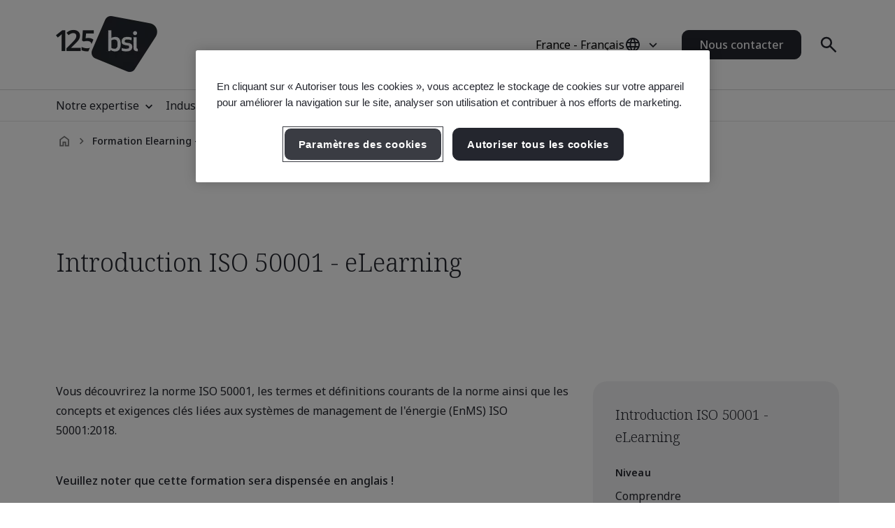

--- FILE ---
content_type: text/html; charset=utf-8
request_url: https://www.bsigroup.com/fr-FR/training-courses/introduction-iso-50001-elearning/
body_size: 28627
content:






<!DOCTYPE html>
<html lang="fr-FR">







<head>

<script src="/ui/js/libs/jquery-3.5.1.min.js"></script>

<script>
  // Define dataLayer and the gtag function.
  window.dataLayer = window.dataLayer || [];
  function gtag(){dataLayer.push(arguments);}
 
  // Set default consent to 'denied' as a placeholder
  // Determine actual values based on your own requirements
  gtag('consent', 'default', {
    'ad_storage': 'denied',
    'ad_user_data': 'denied',
    'ad_personalization': 'denied',
    'analytics_storage': 'denied'
  });
</script>

<script type="text/javascript">

document.addEventListener('DOMContentLoaded', function() {

var Searchvalue = "";
if(document.getElementsByName('search-tag').length > 0 ){
Searchvalue = document.getElementsByName('search-tag')[0].content;
}

var Industryvalue = "";
if(document.getElementsByName('industries-tag').length > 0 ){
Industryvalue = document.getElementsByName('industries-tag')[0].content;
}

var Standardvalue = "";
if(document.getElementsByName('standards-tag').length > 0 ){
Standardvalue = document.getElementsByName('standards-tag')[0].content;
}

var Themesvalue = "";
if(document.getElementsByName('themes-tag').length > 0 ){
Themesvalue = document.getElementsByName('themes-tag')[0].content;
}

var Capabilitiesvalue = "";
if(document.getElementsByName('capabilities-tag').length > 0 ){
Capabilitiesvalue = document.getElementsByName('capabilities-tag')[0].content;
}

var InsightsMediavalue = "";
if(document.getElementsByName('insights-media-tag').length > 0 ){
InsightsMediavalue = document.getElementsByName('insights-media-tag')[0].content;
}

var ProductServicesvalue = "";
if(document.getElementsByName('products-services-tag').length > 0 ){
ProductServicesvalue = document.getElementsByName('products-services-tag')[0].content;
}

var MedicalDevicesvalue = "";
if(document.getElementsByName('medical-devices-tag').length > 0 ){
MedicalDevicesvalue = document.getElementsByName('medical-devices-tag')[0].content;
}

window.dataLayer = window.dataLayer || [];

window.dataLayer.push({

event: 'pageData',

'search-tag': [Searchvalue.split(',')],

'industries-tag': [Industryvalue.split(',')],

'standards-tag': [Standardvalue.split(',')],

'themes-tag': [Themesvalue.split(',')],

'capabilities-tag': [Capabilitiesvalue.split(',')],

'insights-media-tag': [InsightsMediavalue.split(',')],

'products-services-tag': [ProductServicesvalue.split(',')],

'medical-devices-tag': [MedicalDevicesvalue.split(',')],
});
});

</script>

<!-- Google Tag Manager -->
<script>(function(w,d,s,l,i){w[l]=w[l]||[];w[l].push({'gtm.start':
new Date().getTime(),event:'gtm.js'});var f=d.getElementsByTagName(s)[0],
j=d.createElement(s),dl=l!='dataLayer'?'&l='+l:'';j.async=true;j.src=
'https://www.googletagmanager.com/gtm.js?id='+i+dl;f.parentNode.insertBefore(j,f);
})(window,document,'script','dataLayer','GTM-WX52CM');</script>
<!-- End Google Tag Manager -->

 
<!-- OneTrust Cookies Consent Notice start for bsigroup.com -->
<script type="text/javascript" src="https://cdn.cookielaw.org/consent/90e9269f-721c-47d4-8fbd-c5da21075dc6/OtAutoBlock.js" ></script>
<script src="https://cdn.cookielaw.org/consent/90e9269f-721c-47d4-8fbd-c5da21075dc6/otSDKStub.js" data-document-language="true" type="text/javascript" charset="UTF-8" data-domain-script="90e9269f-721c-47d4-8fbd-c5da21075dc6" ></script>
 
<script type="text/javascript">

function OptanonWrapper() {

        var optanConsentCookieVal = decodeURIComponent(getOptanCookie('OptanonConsent'));

        if (optanConsentCookieVal != undefined) {

            var groups = optanConsentCookieVal.split('&');

            var map = new Map();

            for (var i = 0; i < groups.length; i++) {

                var key = groups[i].split('=')[0];

                var value = groups[i].split('=')[1];

                map.set(key, value);

            }

            var group = map.get("groups");

            if (group != undefined) {

                var cookieGroups = group.split(',')

                var cookiekeymap = new Map();

                for (var i = 0; i < cookieGroups.length; i++) {

                    var cookiekey = cookieGroups[i].split(':')[0];

                    var cookievalue = cookieGroups[i].split(':')[1];

                    cookiekeymap.set(cookiekey, cookievalue);

                }

                var ckvalue = cookiekeymap.get("C0004");

                if (ckvalue == 1) {
 
                    setPdtCookie(true);

                    //setPdtCookie('36972','true');
 
                    var utm_source = getUTMParam('utm_source');

                    var utm_medium = getUTMParam('utm_medium');

                    var utm_campaign = getUTMParam('utm_campaign');

                    if (utm_source) {

                        setUTMCookie('utm_source', utm_source, 90);

                    }

                    if (utm_medium) {

                        setUTMCookie('utm_medium', utm_medium, 90);

                    }

                    if (utm_campaign) {

                        setUTMCookie('utm_campaign', utm_campaign, 90);

                    }

                } 

           else {
 
                    revokePdtCookie();

                    setUTMCookie('utm_source', '', 0);

                    setUTMCookie('utm_medium', '', 0);

                    setUTMCookie('utm_campaign', '', 0);

                }

                if (typeof OptanonWrapperIframe == 'function') {

                    OptanonWrapperIframe();

                }

            }

        }

    }
 
function setPdtCookie(cookievalue) {

    pdt("setOptIn", cookievalue);

    pdt("sendPageView");

}
 
function revokePdtCookie() {

    pdt("revokeConsent");

    pdt("sendPageView");

}
 
function getOptanCookie(cname) {

    var name = cname + "=";

    var ca = document.cookie.split(';');

    for (var i = 0; i < ca.length; i++) {

        var c = ca[i];

        while (c.charAt(0) == ' ') {

            c = c.substring(1);

        }

        if (c.indexOf(name) == 0) {

            return c.substring(name.length, c.length);

        }

    }

    return "";

}
 
function setUTMCookie(name, value, days) {

    var date = new Date();

    date.setTime(date.getTime() + (days * 24 * 60 * 60 * 1000));

    var expires = "; expires=" + date.toGMTString();

    var domain = "; domain=bsigroup.com";

    var pardotDomain = "; domain=page.bsigroup.com";

    var pardotPagesDomain = "; domain=pages.bsigroup.com";

    document.cookie = name + "=" + value + domain + expires + ";path=/";

    document.cookie = name + "=" + value + pardotDomain + expires + ";path=/";

    document.cookie = name + "=" + value + pardotPagesDomain + expires + ";path=/";

}
 
function getUTMParam(p) {

    var match = RegExp('[?&]' + p + '=([^&]*)').exec(window.location.search);

    return match && decodeURIComponent(match[1].replace(/\+/g, ' '));

} 
</script>
<!-- OneTrust Cookies Consent Notice end for bsigroup.com -->
 
 
<!-- extra styling -->
<style type="text/css">

#onetrust-banner-sdk.otCenterRounded {

max-width: 700px !important;

}

#onetrust-pc-sdk.otPcCenter {

width: 80% !important;

max-width: 800px !important;

}
</style>
 

<script type="text/javascript">
var piDomain="page.bsigroup.com";
(function(){var a=document.createElement("script");a.type="text/javascript";a.async=!0;a.src="//"+piDomain+"/pdt.js";
var b=document.getElementsByTagName("script")[0];b.parentNode.insertBefore(a,b);
window.pdt=window.pdt||function(){(window.pdt.cq=window.pdt.cq||[]).push(arguments)}})();
pdt("create",74472,239496,piDomain);
</script>
 


    <!-- METADATA START  -->
    <meta charset="utf-8">
    <meta name="viewport" content="width=device-width, initial-scale=1">
    <meta http-equiv="X-UA-Compatible" content="IE=edge">
    <meta name="format-detection" content="telephone=no" />
    <meta name="description" content="BSI | Formation Elearning | Inscrivez-vous &#224; notre formation d’introduction &#224; l&#39;ISO50001 et d&#233;couvrez comment am&#233;liorer votre efficacit&#233; &#233;nerg&#233;tique." />
    <meta name="keywords" content="iso50001 elearning, formation iso50001, syst&#232;me de management de l&#39;environnement, iso 50001 introduction elearning, requirements iso 50001, requirements iso 50001 elearning" />
    <meta name="CountrySite" content="Group" />
    <meta name="Locale" content="fr-FR" />
    <meta name="MachineName" content="BSI16WEB08PUB" />
    <meta name="industries-tag" content="Energy, Energy Management" />
    <meta name="search-tag" content="Training &amp; Qualifications" />
    <meta name="standards-tag" content="ISO 50001" />
    <meta name="themes-tag" content="Environment, Environmental Management, Sustainability" />
    <meta name="capabilities-tag" content="Other" />
    <meta name="Insights-media-tag" content="Other" />
    <meta name="products-services-tag" content="Training &amp; Qualifications" />
    <meta name="Template" content="V1CoursePage" />
    <meta name="PageId" content="922135" />
    <meta name="training-course-duration" content="4" />
    <meta name="robots" content="index, follow" />
    <meta name="languageCode" content="Yes" />


    <!--OG Meta tags-->
            <meta property="og:title" content="Formation Elearning - Introduction ISO 50001" />
        <meta property="og:url" content="https://www.bsigroup.com/fr-FR/training-courses/introduction-iso-50001-elearning/" />
        <meta property="og:type" content="website" />
        <meta property="og:image" content="https://www.bsigroup.com/siteassets/1-placeholder/bsi-logo.jpg" title="Page d&#39;accueil BSI - France" />
        <meta property="og:description" content="BSI | Formation Elearning | Inscrivez-vous &#224; notre formation d’introduction &#224; l&#39;ISO50001 et d&#233;couvrez comment am&#233;liorer votre efficacit&#233; &#233;nerg&#233;tique." />
        <meta property="og:site_name" content="BSI" />
        <meta name="twitter:card" content="summary_large_image">
        <meta name="twitter:title" content="Formation Elearning - Introduction ISO 50001">
        <meta name="twitter:description" content="BSI | Formation Elearning | Inscrivez-vous &#224; notre formation d’introduction &#224; l&#39;ISO50001 et d&#233;couvrez comment am&#233;liorer votre efficacit&#233; &#233;nerg&#233;tique.">
        <meta name="twitter:image" content="https://www.bsigroup.com/siteassets/1-placeholder/bsi-logo.jpg" title="Page d&#39;accueil BSI - France" />

    <!-- METADATA END  -->
    <!--   title -->
    <title>Formation Elearning - Introduction ISO 50001 | BSI</title>

    <link rel="preconnect" href="https://fonts.googleapis.com">
    <link rel="preconnect" href="https://www.googletagmanager.com">

            <!-- Noto sans default font  -->
            <link rel="preload" href="https://fonts.googleapis.com/css2?family=Noto+Sans:wght@300..700&family=Noto+Serif:wght@300..700&display=swap" as="style">
            <link href="https://fonts.googleapis.com/css2?family=Noto+Sans:wght@300..700&family=Noto+Serif:wght@300..700&display=swap" rel="stylesheet" type="text/css">


    <link rel="preload" href="/build/app.css?1.0.131" as="style" media="all">
    <link rel="stylesheet" href="/build/app.css?1.0.131" media="all" fetchpriority="high" />

    <link rel="canonical" href="https://www.bsigroup.com/fr-FR/training-courses/introduction-iso-50001-elearning/" />


<!--Start of Zopim Live Chat Script-->
<script type="text/javascript">
window.$zopim||(function(d,s){var z=$zopim=function(c){z._.push(c)},$=z.s=
d.createElement(s),e=d.getElementsByTagName(s)[0];z.set=function(o){z.set.
_.push(o)};z._=[];z.set._=[];$.async=!0;$.setAttribute('charset','utf-8');
$.src='//v2.zopim.com/?2NBaMzsPgrgX6p34j8uxUe4rG1tUmYco';z.t=+new Date;$.
type='text/javascript';e.parentNode.insertBefore($,e)})(document,'script');
</script>
<!--End of Zopim Live Chat Script-->


<!-- Global site tag (gtag.js) - Google Ads: 10818810337 -->
<script async src="https://www.googletagmanager.com/gtag/js?id=AW-10818810337"></script>
<script>
  window.dataLayer = window.dataLayer || [];
  function gtag(){dataLayer.push(arguments);}
  gtag('js', new Date());

  gtag('config', 'AW-10818810337');
</script>

<script type="text/javascript">
// Create Script
//debugger;
window.onload =function(e){
//debugger;
    var el = document.createElement('script');
    el.type = 'application/ld+json';
    // Set initial position
    var position = 0;
    // Create breadcrumb object
    var breadcrumb = {
        position:0,
        name:"",
        item:""
    }
    // Empty array for list items
    var listArray = []
    // Loop through each breadcrumb link and set attributes
    var items = document.querySelectorAll('.breadcrumbs-item a');
    if(items.length>0){
        for(var i = 0; i < items.length; i++) {
            var newItem = Object.create(breadcrumb);
            var curItem = items[i];
            newItem["@type"] = "ListItem";
            position++;
            newItem.position = position;
            newItem.name = curItem.text.trim();
            if(i+1 < items.length){
                newItem.item = location.protocol + '//' + location.host+ curItem.getAttribute('href');
            }
            listArray.push(newItem);
        }
        // Create overarching Schema object
        var breadcrumbSchema = {
        "@context": "https://schema.org/",
        "@type": "BreadcrumbList",
        "itemListElement": listArray};
        var finalSchema = JSON.stringify(breadcrumbSchema);
        // Add schema to Script
        el.text = finalSchema ;
        var head = document.head || document.getElementsByTagName("head")[0];
        head.appendChild(el);
    }
}
 
</script>

<style type="text/css">
@media (min-width: 1184px) {
    .masthead .masthead-top .logo-container img {
        width: 145px;
    }
}
@media (max-width: 1183px) {
    .masthead .masthead-top .logo-container img {
        width: 80px;
        height: 44px;
    }
}
@media (min-width: 1184px) {
    .masthead .masthead-top.scrolled .logo-container img {
        width:80px;
        height: 44px;
    }
}
</style>

</head>

<body>
    <header class="masthead">


    <div class="search hide">
        <div class="search-overlay"></div>
        <div class="search-container container relative search-top">
            <aside class="sidebar">
                <a href="/fr-FR/" class="logo" title="Page d&#39;accueil BSI - France" aria-label="Page d&#39;accueil BSI - France">
                    <img class="bp-logo-small" src="/Areas/v1/UI/images/logos/bsi-logo.svg" alt="Page d&#39;accueil BSI - France" title="Page d&#39;accueil BSI - France" height="48" width="57">
                </a>
            </aside>
            <main class="search-main">
                <div class="search-tabs">
                    <button type="button" class="search-tab body-m active" data-tab="1" aria-label="Search the Website">Rechercher dans BSI</button>
                        <button type="button" class="search-tab body-m" data-tab="2" aria-label="Search the Certificate Directory">V&#233;rifier un certificat</button>
                </div>
                <input type="hidden" id="general-search-constant" value="/fr-FR/search-results/">
                <form class="form-container search-input-container relative" role="search" data-panel="1"
                      onsubmit="event.preventDefault();">
                    <label class="hide" for="search-input">Rechercher dans BSI</label>
                    <input id="search-input" class="search-input input body-m" type="text" value=""
                           placeholder="Rechercher dans BSI" aria-description="Search results will appear below" maxlength="100">
                    <button type="button" class="search-input-clear hide" aria-label="Search Clear Button"></button>
                    <button type="button" class="search-input-searchbutton icon-search" id="generalSearch" aria-label="Search Website Button"></button>
                </form>
                    <input type="hidden" id="cdc-search-constant" value="/fr-FR/products-and-services/assessment-and-certification/validation-and-verification/client-directory-results/">
                    <form class="form-container search-input-container relative hide" data-panel="2" onsubmit="event.preventDefault();">
                        <label class="hide" for="verify-cert">V&#233;rifier un certificat</label>
                        <input id="verify-cert" class="search-input input body-m" type="text" value="" placeholder="Nom de l&#39;entreprise ou num&#233;ro de certificat. 50 enregistrements maximum." data-empty="Nom de l&#39;entreprise ou num&#233;ro de certificat. 50 enregistrements maximum." data-placeholder="Nom de l&#39;entreprise ou num&#233;ro de certificat. 50 enregistrements maximum."
                               aria-description="Search results will appear below" maxlength="100">
                        <button type="button" class="search-input-clear hide" aria-label="Search Clear Button"></button>
                        <button type="button" class="search-input-searchbutton icon-search" id="cdcSearchbtn" aria-label="Search Verify a Certificate Button"></button>
                    </form>
            </main>
             <button type="button" class="search-close" aria-label="Search Close Button"></button>
        </div>
        <div class="search-results-area container">
            <div class="search-container buy-standards-container">

                <div class="buy-standards bg-bsi-purple-20" style="display:none" id="buy-standards">
                    
                </div>

            </div>
            <div class="search-container search-results" id="popularSearches">
                <p class="label">Recherches populaires</p>

                <ul class="search-list">
                            <li class="search-list-item"><a class="body-m" href="/fr-FR/search-results/?q=Gestion de la qualit&#233; (ISO 9001)" target="_blank">Gestion de la qualit&#233; (ISO 9001)</a></li>
                            <li class="search-list-item"><a class="body-m" href="/fr-FR/search-results/?q=S&#233;curit&#233; de l&#39;information (ISO 27001)" target="_blank">S&#233;curit&#233; de l&#39;information (ISO 27001)</a></li>
                            <li class="search-list-item"><a class="body-m" href="/fr-FR/search-results/?q=Management environnemental (ISO 14001)" target="_blank">Management environnemental (ISO 14001)</a></li>
                            <li class="search-list-item"><a class="body-m" href="/fr-FR/search-results/?q=Gestion de la sant&#233; et de la s&#233;curit&#233; au travail (ISO 45001)" target="_blank">Gestion de la sant&#233; et de la s&#233;curit&#233; au travail (ISO 45001)</a></li>
                            <li class="search-list-item"><a class="body-m" href="/fr-FR/search-results/?q=V&#233;rification de l&#39;empreinte carbone (ISO 14064-1)" target="_blank">V&#233;rification de l&#39;empreinte carbone (ISO 14064-1)</a></li>

                </ul>

                
            </div>
            <div class="search-container search-results" id="suggestions" style="display:none">
                <p class="label">Suggestions</p>

                <ul class="search-list" id="suggestionList">
                </ul>

                <a class="link-arrow body-m" href="#" id="allResults">Voir tous les r&#233;sultats de recherche</a>
            </div>
            <div class="search-container search-results" id="suggestionsNoResults" style="display:none">
                <p class="label">Suggestions</p>
                <p class="label">D&#233;sol&#233;, aucun r&#233;sultat renvoy&#233;.</p>


            </div>
        </div>
    </div>



    <div class="masthead-top-container">
        <div class="masthead-top container">
            <div class="logo-container">
                    <a href=/fr-FR/ target="" title="Page d&#39;accueil BSI - France" aria-label="Page d&#39;accueil BSI - France">
                        <picture>
                            <source media="(min-width: 1184px)" srcset="/siteassets/1-placeholder/bsi-logo-125.png" height="95" width="80">
                            <source srcset="/siteassets/1-placeholder/bsi-logo-125.png" height="48" width="57">
                            <img src="/Areas/v1/UI/images/logos/bsi-logo.svg" alt="Page d&#39;accueil BSI - France" title="Page d&#39;accueil BSI - France" height="48" width="57">
                        </picture>
                    </a>
            </div>
            <div class="utility-container">
                <div class="country-selector-toggle">
                    <button type="button" class="country-selector-button" title="Country selector" aria-label="Country Selector">
                        <span class="country-selector-button-locale-short body-m">fr-FR</span>
                        <span class="country-selector-button-locale-long body-m">France - Fran&#231;ais</span>
                        <span class="country-selector-button-icon icon-globe"></span>
                    </button>
                </div>
                        <a class="button button-medium contact-us" href=/fr-FR/contact-us/ target="" title="Nous contacter">Nous contacter</a>

                <div class="search-container">
                    <button type="button" class="search-toggle icon-search" aria-label="Search Open Button"></button>
                </div>
                <div id="menu-button" class="menu-icon"></div>
            </div>
        </div>
    </div>



    <nav id="menu-side" class="masthead-nav-side">
        <ul class="navigation-side container">
                <li>
                        <a href="javascript:;" title="Notre expertise" class="nav-link-side nav-first-lvl-side">Notre expertise</a>

                    <ul class="nav-sub-lvl-side nav-sub-second-container">
                        <li class="mob-only"><a href="javascript:;" class="nav-link-side nav-back-side">Menu principal</a></li>
                            <li class="title-block">
                                <p class="content">Les domaines o&#249; nous voyons les opportunit&#233;s et d&#233;fis les plus importants auxquels font face les organisations mondiales.</p>
                            </li>
                                                        <li>
                                        <a href="javascript:;" class="nav-link-side nav-second-lvl-side">Confiance num&#233;rique</a>
                                        <ul class="nav-sub-lvl-side nav-sub-third-container">
                                            <li class="mob-only"><a href="javascript:;" class="nav-link-side nav-back-side" tabindex="0">Notre expertise</a></li>

                                            <li class="title-block">
                                                    <p class="content">Fa&#231;onnez la soci&#233;t&#233; en cultivant un avenir num&#233;rique r&#233;silient qui respecte les principes de confidentialit&#233;, de s&#233;curit&#233;, de cybers&#233;curit&#233; et de fiabilit&#233;.</p>
                                                                                                    <a href="/fr-FR/our-expertise/digital-trust/" target="" title="Confiance num&#233;rique" class="title">Confiance num&#233;rique</a>
                                                <span class="nav-line"></span>
                                            </li>
                                                <li><a href="/fr-FR/our-expertise/digital-trust/artificial-intelligence/" target="" title="Intelligence artificielle (IA)" class="nav-link-side">Intelligence artificielle (IA)</a></li>
                                                <li><a href="/fr-FR/our-expertise/digital-trust/cybersecurity/" target="" title="Cybers&#233;curit&#233;" class="nav-link-side">Cybers&#233;curit&#233;</a></li>
                                                <li><a href="/fr-FR/our-expertise/digital-trust/data-and-privacy/" target="" title="Donn&#233;es et confidentialit&#233;" class="nav-link-side">Donn&#233;es et confidentialit&#233;</a></li>
                                                <li><a href="/fr-FR/our-expertise/digital-trust/digital-risk-management/" target="" title="Management des risques num&#233;riques" class="nav-link-side">Management des risques num&#233;riques</a></li>
                                                <li><a href="/fr-FR/our-expertise/digital-trust/digital-supply-chain/" target="" title="Cha&#238;ne d&#39;approvisionnement num&#233;rique" class="nav-link-side">Cha&#238;ne d&#39;approvisionnement num&#233;rique</a></li>
                                        </ul>

                                </li>
                                <li>
                                        <a href="javascript:;" class="nav-link-side nav-second-lvl-side">Sant&#233;, s&#233;curit&#233; et bien-&#234;tre</a>
                                        <ul class="nav-sub-lvl-side nav-sub-third-container">
                                            <li class="mob-only"><a href="javascript:;" class="nav-link-side nav-back-side" tabindex="0">Notre expertise</a></li>

                                            <li class="title-block">
                                                    <p class="content">Prioriser les personnes permet de s&#39;assurer du bien-&#234;tre de vos employ&#233;s, instaure une culture de confiance et cr&#233;e une main-d&#39;œuvre pr&#234;te pour l&#39;avenir.</p>
                                                                                                    <a href="/fr-FR/our-expertise/health-safety-and-well-being/" target="" title="Sant&#233;, s&#233;curit&#233; et bien-&#234;tre" class="title">Sant&#233;, s&#233;curit&#233; et bien-&#234;tre</a>
                                                <span class="nav-line"></span>
                                            </li>
                                                <li><a href="/fr-FR/our-expertise/health-safety-and-well-being/cultural-change/" target="" title="Changement culturel" class="nav-link-side">Changement culturel</a></li>
                                                <li><a href="/fr-FR/our-expertise/health-safety-and-well-being/health-and-safety/" target="" title="Sant&#233; et s&#233;curit&#233;" class="nav-link-side">Sant&#233; et s&#233;curit&#233;</a></li>
                                                <li><a href="/fr-FR/our-expertise/health-safety-and-well-being/physical-health-and-safety/" target="" title="Sant&#233; et s&#233;curit&#233; physiques" class="nav-link-side">Sant&#233; et s&#233;curit&#233; physiques</a></li>
                                                <li><a href="/fr-FR/our-expertise/health-safety-and-well-being/psychological-well-being/" target="" title="Bien-&#234;tre psychologique" class="nav-link-side">Bien-&#234;tre psychologique</a></li>
                                        </ul>

                                </li>
                                <li>
                                        <a href="javascript:;" class="nav-link-side nav-second-lvl-side">Innovation</a>
                                        <ul class="nav-sub-lvl-side nav-sub-third-container">
                                            <li class="mob-only"><a href="javascript:;" class="nav-link-side nav-back-side" tabindex="0">Notre expertise</a></li>

                                            <li class="title-block">
                                                    <p class="content">Lorsque vous soutenez les progr&#232;s de votre organisation, explorez les possibilit&#233;s infinies d&#39;innovation offertes par les normes fournissant une r&#233;f&#233;rence d&#39;excellence.</p>
                                                                                                    <a href="/fr-FR/our-expertise/innovation/" target="" title="Innovation" class="title">Innovation</a>
                                                <span class="nav-line"></span>
                                            </li>
                                                <li><a href="/fr-FR/our-expertise/innovation/future-of-trust/" target="" title="L&#39;avenir de la confiance" class="nav-link-side">L&#39;avenir de la confiance</a></li>
                                                <li><a href="/fr-FR/our-expertise/innovation/immersive-experiences/" target="" title="Exp&#233;riences immersives" class="nav-link-side">Exp&#233;riences immersives</a></li>
                                                <li><a href="/fr-FR/our-expertise/innovation/innovation-labs/" target="" title="Laboratoires d&#39;innovation" class="nav-link-side">Laboratoires d&#39;innovation</a></li>
                                                <li><a href="/fr-FR/our-expertise/innovation/predictive-insights/" target="" title="Aper&#231;us pr&#233;dictifs" class="nav-link-side">Aper&#231;us pr&#233;dictifs</a></li>
                                        </ul>

                                </li>
                                <li>
                                        <a href="javascript:;" class="nav-link-side nav-second-lvl-side">Qualit&#233;</a>
                                        <ul class="nav-sub-lvl-side nav-sub-third-container">
                                            <li class="mob-only"><a href="javascript:;" class="nav-link-side nav-back-side" tabindex="0">Notre expertise</a></li>

                                            <li class="title-block">
                                                    <p class="content">La confiance des clients se base sur la qualit&#233;, qui am&#233;liore leur confiance envers les produits et services et vous permet de nouer des relations fortes favorables pour la croissance.</p>
                                                                                                    <a href="/fr-FR/our-expertise/quality/" target="" title="Qualit&#233;" class="title">Qualit&#233;</a>
                                                <span class="nav-line"></span>
                                            </li>
                                                <li><a href="/fr-FR/our-expertise/quality/achieving-market-access/" target="" title="Acc&#232;s au march&#233;" class="nav-link-side">Acc&#232;s au march&#233;</a></li>
                                                <li><a href="/fr-FR/our-expertise/quality/business-continuity/" target="" title="Continuit&#233; des affaires" class="nav-link-side">Continuit&#233; des affaires</a></li>
                                                <li><a href="/fr-FR/our-expertise/quality/driving-business-improvement/" target="" title="Stimulation de l&#39;am&#233;lioration des activit&#233;s" class="nav-link-side">Stimulation de l&#39;am&#233;lioration des activit&#233;s</a></li>
                                                <li><a href="/fr-FR/our-expertise/quality/enhancing-customer-satisfaction/" target="" title="Am&#233;lioration de la satisfaction de la client&#232;le" class="nav-link-side">Am&#233;lioration de la satisfaction de la client&#232;le</a></li>
                                                <li><a href="/fr-FR/our-expertise/quality/quality-management/" target="" title="Management de la qualit&#233;" class="nav-link-side">Management de la qualit&#233;</a></li>
                                        </ul>

                                </li>
                                <li>
                                        <a href="javascript:;" class="nav-link-side nav-second-lvl-side">Cha&#238;ne d&#39;approvisionnement</a>
                                        <ul class="nav-sub-lvl-side nav-sub-third-container">
                                            <li class="mob-only"><a href="javascript:;" class="nav-link-side nav-back-side" tabindex="0">Notre expertise</a></li>

                                            <li class="title-block">
                                                    <p class="content">La complexit&#233; de la cha&#238;ne d&#39;approvisionnement &#233;volue au m&#234;me rythme que les risques et les opportunit&#233;s associ&#233;s.</p>
                                                                                                    <a href="/fr-FR/our-expertise/supply-chain/" target="" title="Cha&#238;ne d&#39;approvisionnement" class="title">Cha&#238;ne d&#39;approvisionnement</a>
                                                <span class="nav-line"></span>
                                            </li>
                                                <li><a href="/fr-FR/our-expertise/supply-chain/a-clear-view-of-your-supply-chain/" target="" title="Aper&#231;u clair de votre cha&#238;ne d&#39;approvisionnement" class="nav-link-side">Aper&#231;u clair de votre cha&#238;ne d&#39;approvisionnement</a></li>
                                                <li><a href="/fr-FR/our-expertise/supply-chain/prioritizing-supplier-excellence-and-compliance/" target="" title="Priorisation de l&#39;excellence et de la conformit&#233; des fournisseurs" class="nav-link-side">Priorisation de l&#39;excellence et de la conformit&#233; des fournisseurs</a></li>
                                                <li><a href="/fr-FR/our-expertise/supply-chain/supply-chain-management/" target="" title="Gestion de la cha&#238;ne d&#39;approvisionnement" class="nav-link-side">Gestion de la cha&#238;ne d&#39;approvisionnement</a></li>
                                        </ul>

                                </li>
                                <li>
                                        <a href="javascript:;" class="nav-link-side nav-second-lvl-side">Durabilit&#233;</a>
                                        <ul class="nav-sub-lvl-side nav-sub-third-container">
                                            <li class="mob-only"><a href="javascript:;" class="nav-link-side nav-back-side" tabindex="0">Notre expertise</a></li>

                                            <li class="title-block">
                                                    <p class="content">Saisissez les opportunit&#233;s et surmontez les d&#233;fis pour progresser vers un monde durable.</p>
                                                                                                    <a href="/fr-FR/our-expertise/sustainability/" target="" title="Durabilit&#233;" class="title">Durabilit&#233;</a>
                                                <span class="nav-line"></span>
                                            </li>
                                                <li><a href="/fr-FR/our-expertise/sustainability/environment/" target="" title="Environnement" class="nav-link-side">Environnement</a></li>
                                                <li><a href="/fr-FR/our-expertise/sustainability/net-zero/" target="" title="Z&#233;ro &#233;mission nette" class="nav-link-side">Z&#233;ro &#233;mission nette</a></li>
                                                <li><a href="/fr-FR/our-expertise/sustainability/resource-security/" target="" title="S&#233;curit&#233; des ressources" class="nav-link-side">S&#233;curit&#233; des ressources</a></li>
                                                <li><a href="/fr-FR/our-expertise/sustainability/sustainable-infrastructure/" target="" title="Infrastructure durable" class="nav-link-side">Infrastructure durable</a></li>
                                                <li><a href="/fr-FR/our-expertise/sustainability/sustainable-supply-chain/" target="" title="Cha&#238;ne d&#39;approvisionnement durable" class="nav-link-side">Cha&#238;ne d&#39;approvisionnement durable</a></li>
                                        </ul>

                                </li>

                    </ul>
                </li>
                <li>
                        <a href="javascript:;" title="Industries" class="nav-link-side nav-first-lvl-side">Industries</a>

                    <ul class="nav-sub-lvl-side nav-sub-second-container">
                        <li class="mob-only"><a href="javascript:;" class="nav-link-side nav-back-side">Menu principal</a></li>
                            <li class="title-block">
                                <p class="content">Industries et secteurs dans lesquels nous ouvrons la voie &#224; un monde durable.</p>
                            </li>
                                                        <li>
                                        <a href="javascript:;" class="nav-link-side nav-second-lvl-side">Environnement b&#226;ti</a>
                                        <ul class="nav-sub-lvl-side nav-sub-third-container">
                                            <li class="mob-only"><a href="javascript:;" class="nav-link-side nav-back-side" tabindex="0">Industries</a></li>

                                            <li class="title-block">
                                                    <p class="content">Adoptez une approche multidisciplinaire dans l&#39;environnement b&#226;ti en vue de renforcer la s&#233;curit&#233;, la durabilit&#233; et la transformation num&#233;rique.</p>
                                                                                                    <a href="/fr-FR/industries/built-environment/" target="" title="Environnement b&#226;ti" class="title">Environnement b&#226;ti</a>
                                                <span class="nav-line"></span>
                                            </li>
                                                <li><a href="/fr-FR/industries/built-environment/buildings-and-construction/" target="" title="B&#226;timents et construction" class="nav-link-side">B&#226;timents et construction</a></li>
                                                <li><a href="/fr-FR/industries/built-environment/digital-trust-in-the-built-environment/" target="" title="Confiance num&#233;rique dans l&#39;environnement b&#226;ti" class="nav-link-side">Confiance num&#233;rique dans l&#39;environnement b&#226;ti</a></li>
                                                <li><a href="/fr-FR/industries/built-environment/quality-in-the-built-environment/" target="" title="Qualit&#233; dans l&#39;environnement b&#226;ti" class="nav-link-side">Qualit&#233; dans l&#39;environnement b&#226;ti</a></li>
                                                <li><a href="/fr-FR/industries/built-environment/sustainability-in-the-built-environment/" target="" title="Durabilit&#233; dans l&#39;environnement b&#226;ti" class="nav-link-side">Durabilit&#233; dans l&#39;environnement b&#226;ti</a></li>
                                        </ul>

                                </li>
                                <li>
                                        <a href="javascript:;" class="nav-link-side nav-second-lvl-side">Commerce de d&#233;tail et agroalimentaire</a>
                                        <ul class="nav-sub-lvl-side nav-sub-third-container">
                                            <li class="mob-only"><a href="javascript:;" class="nav-link-side nav-back-side" tabindex="0">Industries</a></li>

                                            <li class="title-block">
                                                                                                    <a href="/fr-FR/industries/consumer-retail-and-food/" target="" title="Commerce de d&#233;tail et agroalimentaire" class="title">Commerce de d&#233;tail et agroalimentaire</a>
                                                <span class="nav-line"></span>
                                            </li>
                                                <li><a href="/fr-FR/industries/consumer-retail-and-food/quality-in-consumer-and-retail/" target="" title="Qualit&#233; dans le commerce de d&#233;tail" class="nav-link-side">Qualit&#233; dans le commerce de d&#233;tail</a></li>
                                                <li><a href="/fr-FR/industries/consumer-retail-and-food/supply-chain-in-consumer-and-retail/" target="" title="Cha&#238;ne d&#39;approvisionnement dans le commerce de d&#233;tail" class="nav-link-side">Cha&#238;ne d&#39;approvisionnement dans le commerce de d&#233;tail</a></li>
                                                <li><a href="/fr-FR/industries/consumer-retail-and-food/sustainability-in-consumer-and-retail/" target="" title="Durabilit&#233; dans le commerce de d&#233;tail" class="nav-link-side">Durabilit&#233; dans le commerce de d&#233;tail</a></li>
                                                <li><a href="/fr-FR/industries/consumer-retail-and-food/food-safety/" target="" title="S&#233;curit&#233; alimentaire" class="nav-link-side">S&#233;curit&#233; alimentaire</a></li>
                                                <li><a href="/fr-FR/industries/consumer-retail-and-food/quality-in-food/" target="" title="Qualit&#233; dans l&#39;agroalimentaire" class="nav-link-side">Qualit&#233; dans l&#39;agroalimentaire</a></li>
                                                <li><a href="/fr-FR/industries/consumer-retail-and-food/supply-chain-in-food/" target="" title="Cha&#238;ne d&#39;approvisionnement dans l&#39;agroalimentaire" class="nav-link-side">Cha&#238;ne d&#39;approvisionnement dans l&#39;agroalimentaire</a></li>
                                                <li><a href="/fr-FR/industries/consumer-retail-and-food/sustainability-in-food/" target="" title="Durabilit&#233; dans l&#39;agroalimentaire" class="nav-link-side">Durabilit&#233; dans l&#39;agroalimentaire</a></li>
                                        </ul>

                                </li>
                                <li>
                                        <a href="javascript:;" class="nav-link-side nav-second-lvl-side">&#201;nergie</a>
                                        <ul class="nav-sub-lvl-side nav-sub-third-container">
                                            <li class="mob-only"><a href="javascript:;" class="nav-link-side nav-back-side" tabindex="0">Industries</a></li>

                                            <li class="title-block">
                                                    <p class="content">Nous avons entam&#233; le parcours pour assurer la s&#233;curit&#233; de l&#39;avenir et concr&#233;tiser l&#39;&#233;nergie durable.</p>
                                                                                                    <a href="/fr-FR/industries/energy/" target="" title="&#201;nergie" class="title">&#201;nergie</a>
                                                <span class="nav-line"></span>
                                            </li>
                                                <li><a href="/fr-FR/industries/energy/digital-trust-in-energy/" target="" title="Confiance num&#233;rique dans l&#39;&#233;nergie" class="nav-link-side">Confiance num&#233;rique dans l&#39;&#233;nergie</a></li>
                                                <li><a href="/fr-FR/industries/energy/energy-management/" target="" title="Management de l&#39;&#233;nergie" class="nav-link-side">Management de l&#39;&#233;nergie</a></li>
                                                <li><a href="/fr-FR/industries/energy/innovation-in-energy/" target="" title="Innovation dans l&#39;&#233;nergie" class="nav-link-side">Innovation dans l&#39;&#233;nergie</a></li>
                                                <li><a href="/fr-FR/industries/energy/sustainability-in-energy/" target="" title="Durabilit&#233; dans l&#39;&#233;nergie" class="nav-link-side">Durabilit&#233; dans l&#39;&#233;nergie</a></li>
                                        </ul>

                                </li>
                                <li>
                                        <a href="javascript:;" class="nav-link-side nav-second-lvl-side">Gouvernement</a>
                                        <ul class="nav-sub-lvl-side nav-sub-third-container">
                                            <li class="mob-only"><a href="javascript:;" class="nav-link-side nav-back-side" tabindex="0">Industries</a></li>

                                            <li class="title-block">
                                                    <p class="content">Soutenez la mise en œuvre de politiques, surmontez les obstacles soci&#233;taux et cultivez une gouvernance efficace des services publics gr&#226;ce aux normes.</p>
                                                                                                    <a href="/fr-FR/industries/government/" target="" title="Gouvernement" class="title">Gouvernement</a>
                                                <span class="nav-line"></span>
                                            </li>
                                                <li><a href="/fr-FR/industries/government/health-safety-and-well-being-in-government/" target="" title="Sant&#233;, s&#233;curit&#233; et bien-&#234;tre pour le gouvernement" class="nav-link-side">Sant&#233;, s&#233;curit&#233; et bien-&#234;tre pour le gouvernement</a></li>
                                                <li><a href="/fr-FR/industries/government/innovation-in-government/" target="" title="Innovation pour le gouvernement" class="nav-link-side">Innovation pour le gouvernement</a></li>
                                                <li><a href="/fr-FR/industries/government/sustainability-in-government/" target="" title="Durabilit&#233; pour le gouvernement" class="nav-link-side">Durabilit&#233; pour le gouvernement</a></li>
                                        </ul>

                                </li>
                                <li>
                                        <a href="javascript:;" class="nav-link-side nav-second-lvl-side">Soins de sant&#233;</a>
                                        <ul class="nav-sub-lvl-side nav-sub-third-container">
                                            <li class="mob-only"><a href="javascript:;" class="nav-link-side nav-back-side" tabindex="0">Industries</a></li>

                                            <li class="title-block">
                                                    <p class="content">Ouvrez-vous &#224; un avenir de soins de sant&#233; d&#39;excellence en r&#233;solvant les probl&#232;mes mondiaux du secteur des sciences de la vie et de la prestation de soins.</p>
                                                                                                    <a href="/fr-FR/industries/healthcare/" target="" title="Soins de sant&#233;" class="title">Soins de sant&#233;</a>
                                                <span class="nav-line"></span>
                                            </li>
                                                <li><a href="/fr-FR/industries/healthcare/digital-trust-in-healthcare/" target="" title="Confiance num&#233;rique dans les soins de sant&#233;" class="nav-link-side">Confiance num&#233;rique dans les soins de sant&#233;</a></li>
                                                <li><a href="/fr-FR/industries/healthcare/quality-in-healthcare/" target="" title="Qualit&#233; dans les soins de sant&#233;" class="nav-link-side">Qualit&#233; dans les soins de sant&#233;</a></li>
                                                <li><a href="/fr-FR/industries/healthcare/sustainability-in-healthcare/" target="" title="Durabilit&#233; dans les soins de sant&#233;" class="nav-link-side">Durabilit&#233; dans les soins de sant&#233;</a></li>
                                        </ul>

                                </li>
                                <li>
                                        <a href="javascript:;" class="nav-link-side nav-second-lvl-side">TIC</a>
                                        <ul class="nav-sub-lvl-side nav-sub-third-container">
                                            <li class="mob-only"><a href="javascript:;" class="nav-link-side nav-back-side" tabindex="0">Industries</a></li>

                                            <li class="title-block">
                                                    <p class="content">Tirez parti des bonnes pratiques pour renforcer l&#39;infrastructure de votre organisation, favoriser le partage de donn&#233;es et garantir la r&#233;silience de la cha&#238;ne d&#39;approvisionnement des t&#233;l&#233;communications.</p>
                                                                                                    <a href="/fr-FR/industries/ict/" target="" title="TIC" class="title">TIC</a>
                                                <span class="nav-line"></span>
                                            </li>
                                                <li><a href="/fr-FR/industries/ict/digital-trust-in-ict/" target="" title="Confiance num&#233;rique dans les TIC" class="nav-link-side">Confiance num&#233;rique dans les TIC</a></li>
                                                <li><a href="/fr-FR/industries/ict/innovation-in-ict/" target="" title="Innovation dans les TIC" class="nav-link-side">Innovation dans les TIC</a></li>
                                                <li><a href="/fr-FR/industries/ict/sustainability-in-ict/" target="" title="Durabilit&#233; dans les TIC" class="nav-link-side">Durabilit&#233; dans les TIC</a></li>
                                        </ul>

                                </li>
                                <li>
                                        <a href="javascript:;" class="nav-link-side nav-second-lvl-side">Fabrication</a>
                                        <ul class="nav-sub-lvl-side nav-sub-third-container">
                                            <li class="mob-only"><a href="javascript:;" class="nav-link-side nav-back-side" tabindex="0">Industries</a></li>

                                            <li class="title-block">
                                                    <p class="content">Perfectionnement des pratiques de fabrication et fourniture de solutions durables, d&#39;am&#233;liorations de la qualit&#233; et de strat&#233;gies r&#233;silientes pour une production optimis&#233;e.</p>
                                                                                                    <a href="/fr-FR/industries/manufacturing/" target="" title="Fabrication" class="title">Fabrication</a>
                                                <span class="nav-line"></span>
                                            </li>
                                                <li><a href="/fr-FR/industries/manufacturing/health-safety-and-well-being-in-manufacturing/" target="" title="Sant&#233;, s&#233;curit&#233; et bien-&#234;tre dans la fabrication" class="nav-link-side">Sant&#233;, s&#233;curit&#233; et bien-&#234;tre dans la fabrication</a></li>
                                                <li><a href="/fr-FR/industries/manufacturing/sustainability-in-manufacturing/" target="" title="Durabilit&#233; dans la fabrication" class="nav-link-side">Durabilit&#233; dans la fabrication</a></li>
                                                <li><a href="/fr-FR/industries/manufacturing/supply-chain-in-manufacturing/" target="" title="Cha&#238;ne d&#39;approvisionnement dans la fabrication" class="nav-link-side">Cha&#238;ne d&#39;approvisionnement dans la fabrication</a></li>
                                        </ul>

                                </li>
                                <li>
                                        <a href="javascript:;" class="nav-link-side nav-second-lvl-side">Transport et mobilit&#233;</a>
                                        <ul class="nav-sub-lvl-side nav-sub-third-container">
                                            <li class="mob-only"><a href="javascript:;" class="nav-link-side nav-back-side" tabindex="0">Industries</a></li>

                                            <li class="title-block">
                                                    <p class="content">Acc&#233;l&#233;ration des progr&#232;s dans le secteur du transport vers un avenir durable, intelligent et s&#251;r.</p>
                                                                                                    <a href="/fr-FR/industries/transport-and-mobility/" target="" title="Transport et mobilit&#233;" class="title">Transport et mobilit&#233;</a>
                                                <span class="nav-line"></span>
                                            </li>
                                                <li><a href="/fr-FR/industries/transport-and-mobility/aerospace/" target="" title="A&#233;rospatiale" class="nav-link-side">A&#233;rospatiale</a></li>
                                                <li><a href="/fr-FR/industries/transport-and-mobility/automotive/" target="" title="Automobile" class="nav-link-side">Automobile</a></li>
                                                <li><a href="/fr-FR/industries/transport-and-mobility/digital-trust-in-transport-and-mobility/" target="" title="Confiance num&#233;rique dans le transport et la mobilit&#233;" class="nav-link-side">Confiance num&#233;rique dans le transport et la mobilit&#233;</a></li>
                                                <li><a href="/fr-FR/industries/transport-and-mobility/quality-in-transport-and-mobility/" target="" title="Qualit&#233; dans le transport et la mobilit&#233;" class="nav-link-side">Qualit&#233; dans le transport et la mobilit&#233;</a></li>
                                                <li><a href="/fr-FR/industries/transport-and-mobility/sustainability-in-transport-and-mobility/" target="" title="Durabilit&#233; dans le transport et la mobilit&#233;" class="nav-link-side">Durabilit&#233; dans le transport et la mobilit&#233;</a></li>
                                        </ul>

                                </li>

                    </ul>
                </li>
                <li>
                        <a href="javascript:;" title="Produits et services" class="nav-link-side nav-first-lvl-side">Produits et services</a>

                    <ul class="nav-sub-lvl-side nav-sub-second-container">
                        <li class="mob-only"><a href="javascript:;" class="nav-link-side nav-back-side">Menu principal</a></li>
                            <li class="title-block">
                                <p class="content">Nos produits et services sont con&#231;us pour aider votre entreprise &#224; favoriser les avanc&#233;es, &#224; acc&#233;l&#233;rer les opportunit&#233;s et &#224; concr&#233;tiser le changement.</p>
                            </li>
                                                        <li>
                                        <a href="/fr-FR/products-and-services/how-we-work-with-our-clients/" target="" title="Notre fa&#231;on de travailler avec nos clients" class="nav-link-side">Notre fa&#231;on de travailler avec nos clients</a>

                                </li>
                                <li>
                                        <a href="javascript:;" class="nav-link-side nav-second-lvl-side">Normes populaires</a>
                                        <ul class="nav-sub-lvl-side nav-sub-third-container">
                                            <li class="mob-only"><a href="javascript:;" class="nav-link-side nav-back-side" tabindex="0">Produits et services</a></li>

                                            <li class="title-block">
                                                                                                    <span class="title" style="border-bottom:1px solid transparent !important">Normes populaires</span>
                                                <span class="nav-line"></span>
                                            </li>
                                                <li><a href="/fr-FR/products-and-services/standards/iso-9001-quality-management-systems/" target="" title="Syst&#232;mes de gestion de la qualit&#233; ISO 9001" class="nav-link-side">Syst&#232;mes de gestion de la qualit&#233; ISO 9001</a></li>
                                                <li><a href="/fr-FR/products-and-services/standards/ems-iso-14001-environmental-management-system/" target="" title="Syst&#232;me de management environnementale ISO 14001" class="nav-link-side">Syst&#232;me de management environnementale ISO 14001</a></li>
                                                <li><a href="/fr-FR/products-and-services/standards/iso-iec-27001-information-security-management-system/" target="" title="Syst&#232;me de management de la s&#233;curit&#233; de l&#39;information ISO 27001" class="nav-link-side">Syst&#232;me de management de la s&#233;curit&#233; de l&#39;information ISO 27001</a></li>
                                                <li><a href="/fr-FR/products-and-services/standards/iso-45001-occupational-health-and-safety/" target="" title="Sant&#233; et s&#233;curit&#233; au travail ISO 45001" class="nav-link-side">Sant&#233; et s&#233;curit&#233; au travail ISO 45001</a></li>
                                                <li><a href="/fr-FR/products-and-services/standards/iso-42001-ai-management-system/" target="" title="Syst&#232;mes de management de l&#39;IA ISO 42001" class="nav-link-side">Syst&#232;mes de management de l&#39;IA ISO 42001</a></li>
                                                <li><a href="/fr-FR/products-and-services/standards/iso-13485-quality-management-system/" target="" title="Syst&#232;me de gestion de la qualit&#233; des dispositifs m&#233;dicaux ISO 13485" class="nav-link-side">Syst&#232;me de gestion de la qualit&#233; des dispositifs m&#233;dicaux ISO 13485</a></li>
                                        </ul>

                                </li>
                                <li>
                                        <a href="javascript:;" class="nav-link-side nav-second-lvl-side">Services li&#233;s aux normes</a>
                                        <ul class="nav-sub-lvl-side nav-sub-third-container">
                                            <li class="mob-only"><a href="javascript:;" class="nav-link-side nav-back-side" tabindex="0">Produits et services</a></li>

                                            <li class="title-block">
                                                    <p class="content">Acc&#232;s direct &#224; l&#39;achat de normes, fournissant &#224; vous et votre entreprise des plans d&#39;excellence.</p>
                                                                                                    <a href="/fr-FR/products-and-services/standards-services/" target="" title="Services li&#233;s aux normes" class="title">Services li&#233;s aux normes</a>
                                                <span class="nav-line"></span>
                                            </li>
                                                <li><a href="/fr-FR/products-and-services/standards-services/connecting-experts/" target="" title="Mise en r&#233;seau d&#39;experts" class="nav-link-side">Mise en r&#233;seau d&#39;experts</a></li>
                                                <li><a href="/fr-FR/products-and-services/standards-services/standards-revision-and-transition/" target="" title="R&#233;vision des normes et transition" class="nav-link-side">R&#233;vision des normes et transition</a></li>
                                        </ul>

                                </li>
                                <li>
                                        <a href="javascript:;" class="nav-link-side nav-second-lvl-side">&#201;valuation et certification</a>
                                        <ul class="nav-sub-lvl-side nav-sub-third-container">
                                            <li class="mob-only"><a href="javascript:;" class="nav-link-side nav-back-side" tabindex="0">Produits et services</a></li>

                                            <li class="title-block">
                                                    <p class="content">Nous pouvons effectuer un audit et certifier votre organisation pour vous permettre de prouver la qualit&#233; et la s&#233;curit&#233; de vos produits et de vos processus.</p>
                                                                                                    <a href="/fr-FR/products-and-services/assessment-and-certification/" target="" title="&#201;valuation et certification" class="title">&#201;valuation et certification</a>
                                                <span class="nav-line"></span>
                                            </li>
                                                <li><a href="/fr-FR/products-and-services/assessment-and-certification/system-certification/" target="" title="Certification de syst&#232;me" class="nav-link-side">Certification de syst&#232;me</a></li>
                                                <li><a href="/fr-FR/products-and-services/assessment-and-certification/product-testing-certification/" target="" title="Test et certification de produits" class="nav-link-side">Test et certification de produits</a></li>
                                                <li><a href="/fr-FR/products-and-services/internal-audit/" target="" title="Audit interne" class="nav-link-side">Audit interne</a></li>
                                                <li><a href="/fr-FR/products-and-services/supplier-audit/" target="" title="Audit de fournisseur" class="nav-link-side">Audit de fournisseur</a></li>
                                                <li><a href="/fr-FR/products-and-services/assessment-and-certification/kitemark/" target="" title="Kitemark" class="nav-link-side">Kitemark</a></li>
                                                <li><a href="/fr-FR/products-and-services/assessment-and-certification/validation-and-verification/" target="" title="R&#233;pertoire de validation de certificats" class="nav-link-side">R&#233;pertoire de validation de certificats</a></li>
                                        </ul>

                                </li>
                                <li>
                                        <a href="javascript:;" class="nav-link-side nav-second-lvl-side">Dispositifs m&#233;dicaux</a>
                                        <ul class="nav-sub-lvl-side nav-sub-third-container">
                                            <li class="mob-only"><a href="javascript:;" class="nav-link-side nav-back-side" tabindex="0">Produits et services</a></li>

                                            <li class="title-block">
                                                                                                    <a href="/fr-FR/products-and-services/medical-devices/" target="" title="Dispositifs m&#233;dicaux" class="title">Dispositifs m&#233;dicaux</a>
                                                <span class="nav-line"></span>
                                            </li>
                                                <li><a href="/fr-FR/products-and-services/medical-devices/active-medical-devices/" target="" title="Dispositifs m&#233;dicaux actifs" class="nav-link-side">Dispositifs m&#233;dicaux actifs</a></li>
                                                <li><a href="/fr-FR/products-and-services/medical-devices/ai-in-medical-devices/" target="" title="L’IA dans les dispositifs m&#233;dicaux" class="nav-link-side">L’IA dans les dispositifs m&#233;dicaux</a></li>
                                                <li><a href="/fr-FR/products-and-services/medical-devices/aimd/" target="" title="DMIA" class="nav-link-side">DMIA</a></li>
                                                <li><a href="/fr-FR/products-and-services/medical-devices/ce-marking/" target="" title="Marquage CE" class="nav-link-side">Marquage CE</a></li>
                                                <li><a href="/fr-FR/products-and-services/medical-devices/general-medical-devices/" target="" title="Dispositifs m&#233;dicaux g&#233;n&#233;raux" class="nav-link-side">Dispositifs m&#233;dicaux g&#233;n&#233;raux</a></li>
                                                <li><a href="/fr-FR/products-and-services/medical-devices/mdsap/" target="" title="Programme de v&#233;rification simple des dispositifs m&#233;dicaux (MDSAP)" class="nav-link-side">Programme de v&#233;rification simple des dispositifs m&#233;dicaux (MDSAP)</a></li>
                                                <li><a href="/fr-FR/products-and-services/medical-devices/medical-device-regulation-mdr/" target="" title="R&#233;glementation sur les dispositifs m&#233;dicaux (MDR)" class="nav-link-side">R&#233;glementation sur les dispositifs m&#233;dicaux (MDR)</a></li>
                                                <li><a href="/fr-FR/products-and-services/medical-devices/ivd/" target="" title="Diagnostic in vitro (DIV)" class="nav-link-side">Diagnostic in vitro (DIV)</a></li>
                                                <li><a href="/fr-FR/products-and-services/medical-devices/ivdr/" target="" title="R&#232;glement relatif aux diagnostics in vitro (RDIV)" class="nav-link-side">R&#232;glement relatif aux diagnostics in vitro (RDIV)</a></li>
                                                <li><a href="/fr-FR/products-and-services/medical-devices/medicinal-and-biologics/" target="" title="M&#233;dicaments et produits biologiques" class="nav-link-side">M&#233;dicaments et produits biologiques</a></li>
                                                <li><a href="/fr-FR/products-and-services/medical-devices/microbiology/" target="" title="Microbiologie" class="nav-link-side">Microbiologie</a></li>
                                                <li><a href="/fr-FR/products-and-services/medical-devices/orthodental/" target="" title="Orthodontie" class="nav-link-side">Orthodontie</a></li>
                                                <li><a href="/fr-FR/products-and-services/medical-devices/ukca-marking/" target="" title="Marquage UKCA" class="nav-link-side">Marquage UKCA</a></li>
                                                <li><a href="/fr-FR/products-and-services/medical-devices/vascular-medical-devices/" target="" title="Dispositifs m&#233;dicaux vasculaires" class="nav-link-side">Dispositifs m&#233;dicaux vasculaires</a></li>
                                        </ul>

                                </li>
                                <li>
                                        <a href="javascript:;" class="nav-link-side nav-second-lvl-side">Formation et qualifications</a>
                                        <ul class="nav-sub-lvl-side nav-sub-third-container">
                                            <li class="mob-only"><a href="javascript:;" class="nav-link-side nav-back-side" tabindex="0">Produits et services</a></li>

                                            <li class="title-block">
                                                    <p class="content">Recherchez et r&#233;servez des cours pour vous et votre &#233;quipe afin d&#39;am&#233;liorer les comp&#233;tences de votre personnel et de favoriser les progr&#232;s.</p>
                                                                                                    <a href="/fr-FR/products-and-services/training-courses-and-qualifications/" target="" title="Formation et qualifications" class="title">Formation et qualifications</a>
                                                <span class="nav-line"></span>
                                            </li>
                                                <li><a href="/fr-FR/products-and-services/training-courses-and-qualifications/training-courses-results/" target="" title="Rechercher toutes les formations et qualifications" class="nav-link-side">Rechercher toutes les formations et qualifications</a></li>
                                                <li><a href="/fr-FR/products-and-services/training-courses-and-qualifications/iso-iec-42001-training-courses/" target="" title="Formation sur l&#39;intelligence artificielle" class="nav-link-side">Formation sur l&#39;intelligence artificielle</a></li>
                                                <li><a href="/fr-FR/products-and-services/training-courses-and-qualifications/iso-19650-and-bim-training-online-courses/" target="" title="Formation BIM" class="nav-link-side">Formation BIM</a></li>
                                                <li><a href="/fr-FR/products-and-services/training-courses-and-qualifications/business-continuity-training-courses/" target="" title="Formations &#224; la continuit&#233; des activit&#233;s" class="nav-link-side">Formations &#224; la continuit&#233; des activit&#233;s</a></li>
                                                <li><a href="/fr-FR/products-and-services/training-courses-and-qualifications/iso-45001-training-courses/" target="" title="Formation sur la sant&#233; et la s&#233;curit&#233;" class="nav-link-side">Formation sur la sant&#233; et la s&#233;curit&#233;</a></li>
                                                <li><a href="/fr-FR/products-and-services/training-courses-and-qualifications/iso-iec-27001-training-courses/" target="" title="Formation sur la s&#233;curit&#233; de l&#39;information" class="nav-link-side">Formation sur la s&#233;curit&#233; de l&#39;information</a></li>
                                                <li><a href="/fr-FR/products-and-services/training-courses-and-qualifications/iso-13485-training-courses/" target="" title="Formation sur les dispositifs m&#233;dicaux" class="nav-link-side">Formation sur les dispositifs m&#233;dicaux</a></li>
                                                <li><a href="/fr-FR/products-and-services/training-courses-and-qualifications/iso-9001-training-courses/" target="" title="Formation sur la gestion de la qualit&#233;" class="nav-link-side">Formation sur la gestion de la qualit&#233;</a></li>
                                                <li><a href="/fr-FR/products-and-services/training-courses-and-qualifications/sustainability-courses-and-qualifications/" target="" title="Formation sur la durabilit&#233;" class="nav-link-side">Formation sur la durabilit&#233;</a></li>
                                        </ul>

                                </li>
                                <li>
                                        <a href="javascript:;" class="nav-link-side nav-second-lvl-side">Plateformes et logiciels</a>
                                        <ul class="nav-sub-lvl-side nav-sub-third-container">
                                            <li class="mob-only"><a href="javascript:;" class="nav-link-side nav-back-side" tabindex="0">Produits et services</a></li>

                                            <li class="title-block">
                                                    <p class="content">Plateformes et logiciels soutenant votre organisation &#224; l&#39;aide de processus am&#233;lior&#233;s, d&#39;aper&#231;us utiles et de mises &#224; jour r&#232;glementaires.</p>
                                                                                                    <span class="title" style="border-bottom:1px solid transparent !important">Plateformes et logiciels</span>
                                                <span class="nav-line"></span>
                                            </li>
                                                <li><a href="/fr-FR/products-and-services/bsi-connect/" target="" title="BSI Connect" class="nav-link-side">BSI Connect</a></li>
                                                <li><a href="/fr-FR/products-and-services/bsi-connect/connect-portal/" target="" title="Portail BSI Connect" class="nav-link-side">Portail BSI Connect</a></li>
                                                <li><a href="/fr-FR/products-and-services/bsi-connect/connect-plus/" target="" title="Connect Plus" class="nav-link-side">Connect Plus</a></li>
                                                <li><a href="/fr-FR/products-and-services/bsi-connect/connect-climate/" target="" title="Connect Climate" class="nav-link-side">Connect Climate</a></li>
                                                <li><a href="/fr-FR/products-and-services/bsi-connect/connect-screen/" target="" title="Connect Screen" class="nav-link-side">Connect Screen</a></li>
                                                <li><a href="/fr-FR/products-and-services/compliance-navigator/" target="" title="Navigateur de conformit&#233;" class="nav-link-side">Navigateur de conformit&#233;</a></li>
                                                <li><a href="/fr-FR/products-and-services/identify/" target="" title="BSI Identify" class="nav-link-side">BSI Identify</a></li>
                                        </ul>

                                </li>

                    </ul>
                </li>
                <li>
                        <a href="javascript:;" title="Supports et m&#233;dias" class="nav-link-side nav-first-lvl-side">Supports et m&#233;dias</a>

                    <ul class="nav-sub-lvl-side nav-sub-second-container">
                        <li class="mob-only"><a href="javascript:;" class="nav-link-side nav-back-side">Menu principal</a></li>
                            <li class="title-block">
                                <p class="content">Supports pertinents et r&#233;f&#233;rences de nos partenariats ayant permis d&#39;acc&#233;l&#233;rer le progr&#232;s.</p>
                            </li>
                                                        <li>
                                        <a href="javascript:;" class="nav-link-side nav-second-lvl-side">Supports</a>
                                        <ul class="nav-sub-lvl-side nav-sub-third-container">
                                            <li class="mob-only"><a href="javascript:;" class="nav-link-side nav-back-side" tabindex="0">Aper&#231;us et m&#233;dias</a></li>

                                            <li class="title-block">
                                                                                                    <a href="/fr-FR/insights-and-media/Search?searchText=*&amp;filterBy=insights" target="" title="Supports" class="title">Supports</a>
                                                <span class="nav-line"></span>
                                            </li>
                                                <li><a href="/fr-FR/insights-and-media/Search?searchText=*&amp;filterBy=all&amp;pagetypes=casestudies" target="" title="&#201;tudes de cas" class="nav-link-side">&#201;tudes de cas</a></li>
                                                <li><a href="/fr-FR/insights-and-media/Search?searchText=*&amp;filterBy=all&amp;pagetypes=whitepapers" target="" title="Livres blancs" class="nav-link-side">Livres blancs</a></li>
                                                <li><a href="/fr-FR/insights-and-media/Search?searchText=*&amp;filterBy=all&amp;pagetypes=blogs" target="" title="Articles de blog" class="nav-link-side">Articles de blog</a></li>
                                                <li><a href="/fr-FR/insights-and-media/Search?searchText=*&amp;filterBy=all&amp;pagetypes=brochures" target="" title="Brochures" class="nav-link-side">Brochures</a></li>
                                        </ul>

                                </li>
                                <li>
                                        <a href="javascript:;" class="nav-link-side nav-second-lvl-side">M&#233;dias</a>
                                        <ul class="nav-sub-lvl-side nav-sub-third-container">
                                            <li class="mob-only"><a href="javascript:;" class="nav-link-side nav-back-side" tabindex="0">Aper&#231;us et m&#233;dias</a></li>

                                            <li class="title-block">
                                                                                                    <a href="/fr-FR/insights-and-media/Search?searchText=*&amp;filterBy=media" target="" title="M&#233;dias" class="title">M&#233;dias</a>
                                                <span class="nav-line"></span>
                                            </li>
                                                <li><a href="/fr-FR/insights-and-media/Search?searchText=*&amp;filterBy=all&amp;pagetypes=events" target="" title="&#201;v&#233;nements" class="nav-link-side">&#201;v&#233;nements</a></li>
                                                <li><a href="/fr-FR/insights-and-media/Search?searchText=*&amp;filterBy=all&amp;pagetypes=webinars" target="" title="Webinaires" class="nav-link-side">Webinaires</a></li>
                                                <li><a href="/fr-FR/insights-and-media/Search?searchText=*&amp;filterBy=all&amp;pagetypes=news" target="" title="Actualit&#233;s" class="nav-link-side">Actualit&#233;s</a></li>
                                                <li><a href="/fr-FR/legal/bsi-logos/" target="" title="Actifs de marque" class="nav-link-side">Actifs de marque</a></li>
                                        </ul>

                                </li>
                                <li>
                                        <a href="javascript:;" class="nav-link-side nav-second-lvl-side">Campagnes</a>
                                        <ul class="nav-sub-lvl-side nav-sub-third-container">
                                            <li class="mob-only"><a href="javascript:;" class="nav-link-side nav-back-side" tabindex="0">Supports et m&#233;dias</a></li>

                                            <li class="title-block">
                                                                                                    <span class="title" style="border-bottom:1px solid transparent !important">Campagnes</span>
                                                <span class="nav-line"></span>
                                            </li>
                                                <li><a href="/fr-FR/insights-and-media/campaigns/ai-for-good/" target="" title="L&#39;IA au service du bien commun" class="nav-link-side">L&#39;IA au service du bien commun</a></li>
                                                <li><a href="/fr-FR/insights-and-media/campaigns/thirst-for-change/" target="" title="Soif de changement" class="nav-link-side">Soif de changement</a></li>
                                        </ul>

                                </li>
                                <li>
                                        <a href="/fr-FR/insights-and-media/Search?searchText=*&amp;filterBy=eventscalendar" target="" title="Calendrier des &#233;v&#233;nements" class="nav-link-side">Calendrier des &#233;v&#233;nements</a>

                                </li>
                                <li>
                                        <a href="/fr-FR/insights-and-media/Search?searchText=*&amp;filterBy=pressoffice" target="" title="Service de presse" class="nav-link-side">Service de presse</a>

                                </li>

                    </ul>
                </li>
                <li>
                        <a href="javascript:;" title="&#192; propos de nous" class="nav-link-side nav-first-lvl-side">&#192; propos de nous</a>

                    <ul class="nav-sub-lvl-side nav-sub-second-container">
                        <li class="mob-only"><a href="javascript:;" class="nav-link-side nav-back-side">Menu principal</a></li>
                            <li class="title-block">
                                <p class="content">Nous existons pour avoir un impact positif sur la soci&#233;t&#233;. D&#233;couvrez notre mani&#232;re de collaborer pour fournir des solutions aux plus grands d&#233;fis soci&#233;taux.</p>
                            </li>
                                                        <li>
                                        <a href="/fr-FR/about-bsi/awards-and-recognition/" target="" title="Prix et distinctions" class="nav-link-side">Prix et distinctions</a>

                                </li>
                                <li>
                                        <a href="/fr-FR/about-bsi/" target="" title="En savoir plus sur BSI" class="nav-link-side">En savoir plus sur BSI</a>

                                </li>
                                <li>
                                        <a href="/fr-FR/about-bsi/careers/" target="" title="Carri&#232;res" class="nav-link-side">Carri&#232;res</a>

                                </li>
                                <li>
                                        <a href="/fr-FR/about-bsi/certification-business-policy/" target="" title="Politique d&#39;entreprise sur la certification" class="nav-link-side">Politique d&#39;entreprise sur la certification</a>

                                </li>
                                <li>
                                        <a href="/fr-FR/about-bsi/compliance-and-ethics-in-bsi/" target="" title="&#201;thique et conformit&#233; chez BSI" class="nav-link-side">&#201;thique et conformit&#233; chez BSI</a>

                                </li>
                                <li>
                                        <a href="javascript:;" class="nav-link-side nav-second-lvl-side">Gouvernance</a>
                                        <ul class="nav-sub-lvl-side nav-sub-third-container">
                                            <li class="mob-only"><a href="javascript:;" class="nav-link-side nav-back-side" tabindex="0">&#192; propos</a></li>

                                            <li class="title-block">
                                                    <p class="content">Le partenaire de vos progr&#232;s, qui acc&#233;l&#232;re les avanc&#233;es vers un monde durable. Nous collaborons avec les clients et les parties prenantes pour fournir des solutions capables de r&#233;soudre d&#39;importants probl&#232;mes.</p>
                                                                                                    <span class="title" style="border-bottom:1px solid transparent !important">Gouvernance</span>
                                                <span class="nav-line"></span>
                                            </li>
                                                <li><a href="/fr-FR/about-bsi/governance/" target="" title="Gouvernance de BSI" class="nav-link-side">Gouvernance de BSI</a></li>
                                                <li><a href="/fr-FR/about-bsi/our-people/bsi-board/" target="" title="Direction de BSI" class="nav-link-side">Direction de BSI</a></li>
                                                <li><a href="/fr-FR/about-bsi/our-people/bsi-chairman/" target="" title="Pr&#233;sident de BSI" class="nav-link-side">Pr&#233;sident de BSI</a></li>
                                                <li><a href="/fr-FR/about-bsi/our-people/senior-independent-director/" target="" title="Directeur ind&#233;pendant principal" class="nav-link-side">Directeur ind&#233;pendant principal</a></li>
                                                <li><a href="/fr-FR/about-bsi/our-people/chief-executive-officer/" target="" title="Pr&#233;sident-directeur g&#233;n&#233;ral" class="nav-link-side">Pr&#233;sident-directeur g&#233;n&#233;ral</a></li>
                                                <li><a href="/fr-FR/about-bsi/our-people/board-committees/" target="" title="Comit&#233;s de direction" class="nav-link-side">Comit&#233;s de direction</a></li>
                                                <li><a href="/siteassets/pdf/en/about-us/audit-and-risk-committee.pdf" target="_blank" title="Comit&#233; d&#39;audit et de risque" class="nav-link-side">Comit&#233; d&#39;audit et de risque</a></li>
                                                <li><a href="/siteassets/pdf/en/about-us/remuneration-committee-tor-13-12-23.pdf" target="_blank" title="Comit&#233; de r&#233;mun&#233;ration" class="nav-link-side">Comit&#233; de r&#233;mun&#233;ration</a></li>
                                                <li><a href="/siteassets/pdf/en/about-us/nominations-committee-tor-2020.pdf" target="_blank" title="Comit&#233; de s&#233;lection" class="nav-link-side">Comit&#233; de s&#233;lection</a></li>
                                                <li><a href="/siteassets/pdf/en/about-us/sustainability-committee-tor-13-12-23.pdf" target="_blank" title="Comit&#233; de durabilit&#233;" class="nav-link-side">Comit&#233; de durabilit&#233;</a></li>
                                                <li><a href="/fr-FR/about-bsi/our-people/learn-more-about-spscs-members/" target="" title="Comit&#233; de strat&#233;gie et de normalisation des politiques (SPSC)" class="nav-link-side">Comit&#233; de strat&#233;gie et de normalisation des politiques (SPSC)</a></li>
                                                <li><a href="/fr-FR/about-bsi/bsi-royal-charter/" target="" title="Charte royale BSI" class="nav-link-side">Charte royale BSI</a></li>
                                        </ul>

                                </li>
                                <li>
                                        <a href="javascript:;" class="nav-link-side nav-second-lvl-side">Performances financi&#232;res du groupe</a>
                                        <ul class="nav-sub-lvl-side nav-sub-third-container">
                                            <li class="mob-only"><a href="javascript:;" class="nav-link-side nav-back-side" tabindex="0">&#192; propos</a></li>

                                            <li class="title-block">
                                                                                                    <a href="/fr-FR/about-bsi/bsi-group-financial-performance/" target="" title="Performances financi&#232;res du groupe" class="title">Performances financi&#232;res du groupe</a>
                                                <span class="nav-line"></span>
                                            </li>
                                                <li><a href="/fr-FR/about-bsi/bsi-group-financial-performance/" target="" title="Bilan annuel" class="nav-link-side">Bilan annuel</a></li>
                                                <li><a href="/fr-FR/about-bsi/annual-general-meeting/" target="" title="Assembl&#233;e g&#233;n&#233;rale annuelle" class="nav-link-side">Assembl&#233;e g&#233;n&#233;rale annuelle</a></li>
                                                <li><a href="/siteassets/pdf/en/about-us/bsi-uk-tax-strategy.pdf" target="_blank" title="Strat&#233;gie fiscale de BSI au Royaume-Uni" class="nav-link-side">Strat&#233;gie fiscale de BSI au Royaume-Uni</a></li>
                                                <li><a href="/siteassets/pdf/en/about-us/2025-bsi-ghg-emissions-reporting-framework.pdf" target="_blank" title="Cadre de rapport sur les &#233;mission de gaz &#224; effet de serre (GES) de BSI" class="nav-link-side">Cadre de rapport sur les &#233;mission de gaz &#224; effet de serre (GES) de BSI</a></li>
                                                <li><a href="/siteassets/pdf/en/about-us/2025-bsi-ghg-limited-assurance-statement-reissued.pdf" target="_blank" title="D&#233;claration d&#39;opinion assortie d&#39;une assurance limit&#233;e sur les gaz &#224; effet de serre (GES) de BSI - EY" class="nav-link-side">D&#233;claration d&#39;opinion assortie d&#39;une assurance limit&#233;e sur les gaz &#224; effet de serre (GES) de BSI - EY</a></li>
                                        </ul>

                                </li>
                                <li>
                                        <a href="javascript:;" class="nav-link-side nav-second-lvl-side">Informations juridiques</a>
                                        <ul class="nav-sub-lvl-side nav-sub-third-container">
                                            <li class="mob-only"><a href="javascript:;" class="nav-link-side nav-back-side" tabindex="0">&#192; propos</a></li>

                                            <li class="title-block">
                                                                                                    <span class="title" style="border-bottom:1px solid transparent !important">Informations juridiques</span>
                                                <span class="nav-line"></span>
                                            </li>
                                                <li><a href="/siteassets/pdf/en/about-us/gl-as-scert-reten-nss-nst-nsp-optl-iaqgschemeruleschanges-0025-guide-contractualupdate.pdf" target="_blank" title="Aerospace AS/EN 9100 Series Certification Scheme Specific Requirements" class="nav-link-side">Aerospace AS/EN 9100 Series Certification Scheme Specific Requirements</a></li>
                                                <li><a href="/siteassets/pdf/en/about-us/approved-body-terms-of-service-uk.pdf" target="_blank" title="Approved Body Terms of Service (UK)" class="nav-link-side">Approved Body Terms of Service (UK)</a></li>
                                                <li><a href="/siteassets/pdf/fr-fr/about-us/fr-as-cross-govn-2022assurancetermsandconditionsnovfren-0025.pdf" target="_blank" title="Conditions d&#39;utilisation - BSI Assurance (2022)" class="nav-link-side">Conditions d&#39;utilisation - BSI Assurance (2022)</a></li>
                                                <li><a href="/siteassets/pdf/fr-fr/about-us/fr-as-cross-govn-2019ukassurancetermsofserviceen-0025.pdf" target="_blank" title="Conditions d&#39;utilisation - BSI Assurance (2019)" class="nav-link-side">Conditions d&#39;utilisation - BSI Assurance (2019)</a></li>
                                                <li><a href="/fr-FR/legal/bsi-logos/" target="" title="Logos, marques commerciales et politique de liens de BSI" class="nav-link-side">Logos, marques commerciales et politique de liens de BSI</a></li>
                                                <li><a href="/siteassets/pdf/en/about-us/bsi-professional-services-terms-10.21.pdf" target="_blank" title="BSI Professional Services Terms of Business 10.21" class="nav-link-side">BSI Professional Services Terms of Business 10.21</a></li>
                                                <li><a href="/siteassets/pdf/en/about-us/gl-as-train-govn-trainingclientlearningportalterms-0025.pdf" target="_blank" title="Termes et conditions Client Learning Portal" class="nav-link-side">Termes et conditions Client Learning Portal</a></li>
                                                <li><a href="/siteassets/pdf/en/about-us/bsi-connect-custom-terms-and-conditions.pdf" target="_blank" title="Termes et conditions Connect Custom" class="nav-link-side">Termes et conditions Connect Custom</a></li>
                                                <li><a href="/siteassets/pdf/en/about-us/bsi-connect-plus-terms-and-conditions.pdf" target="_blank" title="Termes et conditions Connect Plus" class="nav-link-side">Termes et conditions Connect Plus</a></li>
                                                <li><a href="/siteassets/pdf/en/about-us/terms-of-service-the-netherlands.pdf" target="_blank" title="General Terms and Conditions of BSI Group The Netherlands B.V" class="nav-link-side">General Terms and Conditions of BSI Group The Netherlands B.V</a></li>
                                                <li><a href="/siteassets/pdf/fr-fr/about-us/fr-as-iaud-govn-2022internalaudit1stpartytermsofservice-0025.pdf" target="_blank" title="Conditions d&#39;utilisation de l&#39;audit interne (1&#232;re partie)" class="nav-link-side">Conditions d&#39;utilisation de l&#39;audit interne (1&#232;re partie)</a></li>
                                                <li><a href="/fr-FR/legal/our-accreditation/" target="" title="Nos accr&#233;ditations" class="nav-link-side">Nos accr&#233;ditations</a></li>
                                                <li><a href="/siteassets/pdf/fr-fr/about-us/fr-as-saud-govn-2022supplieraudit2ndpartyauditeetermsofservice-0025.pdf" target="_blank" title="Conditions g&#233;n&#233;rales d&#39;utilisation de l&#39;audit des fournisseurs (2&#232;me partie - audit&#233;)" class="nav-link-side">Conditions g&#233;n&#233;rales d&#39;utilisation de l&#39;audit des fournisseurs (2&#232;me partie - audit&#233;)</a></li>
                                                <li><a href="/siteassets/pdf/fr-fr/about-us/fr-as-saud-govn-2022supplieraudit2ndpartyinstructingclienttermsofservice-0025.pdf" target="_blank" title="Audit des fournisseurs (2e partie) (client donneur d&#39;ordre) Conditions d&#39;utilisation" class="nav-link-side">Audit des fournisseurs (2e partie) (client donneur d&#39;ordre) Conditions d&#39;utilisation</a></li>
                                                <li><a href="/siteassets/pdf/fr-fr/about-us/fr-as-train-govn-2024trainingtermsconditionsmayfren-0025.pdf" target="_blank" title="Conditions g&#233;n&#233;rales de formation (2024)" class="nav-link-side">Conditions g&#233;n&#233;rales de formation (2024)</a></li>
                                        </ul>

                                </li>
                                <li>
                                        <a href="javascript:;" class="nav-link-side nav-second-lvl-side">Organisme national de normalisation</a>
                                        <ul class="nav-sub-lvl-side nav-sub-third-container">
                                            <li class="mob-only"><a href="javascript:;" class="nav-link-side nav-back-side" tabindex="0">&#192; propos</a></li>

                                            <li class="title-block">
                                                                                                    <a href="/fr-FR/about-bsi/national-standards-body/" target="" title="Organisme national de normalisation" class="title">Organisme national de normalisation</a>
                                                <span class="nav-line"></span>
                                            </li>
                                                <li><a href="/fr-FR/about-bsi/national-standards-body/working-with-governments/" target="" title="Collaboration gouvernementale" class="nav-link-side">Collaboration gouvernementale</a></li>
                                        </ul>

                                </li>
                                <li>
                                        <a href="/fr-FR/about-bsi/our-history/" target="" title="Notre histoire" class="nav-link-side">Notre histoire</a>

                                </li>
                                <li>
                                        <a href="javascript:;" class="nav-link-side nav-second-lvl-side">Notre personnel</a>
                                        <ul class="nav-sub-lvl-side nav-sub-third-container">
                                            <li class="mob-only"><a href="javascript:;" class="nav-link-side nav-back-side" tabindex="0">&#192; propos</a></li>

                                            <li class="title-block">
                                                                                                    <a href="/fr-FR/about-bsi/our-people/" target="" title="Notre personnel" class="title">Notre personnel</a>
                                                <span class="nav-line"></span>
                                            </li>
                                                <li><a href="/fr-FR/about-bsi/our-people/bsi-board/" target="" title="Direction de BSI" class="nav-link-side">Direction de BSI</a></li>
                                                <li><a href="/fr-FR/about-bsi/our-people/learn-more-about-spscs-members/" target="" title="Comit&#233; de strat&#233;gie et de normalisation des politiques (SPSC)" class="nav-link-side">Comit&#233; de strat&#233;gie et de normalisation des politiques (SPSC)</a></li>
                                                <li><a href="/fr-FR/about-bsi/our-people-story/" target="" title="Histoire de notre personnel" class="nav-link-side">Histoire de notre personnel</a></li>
                                        </ul>

                                </li>
                                <li>
                                        <a href="/fr-FR/about-bsi/partnerships/" target="" title="Partenariats" class="nav-link-side">Partenariats</a>

                                </li>
                                <li>
                                        <a href="/fr-FR/about-bsi/sustainability/" target="" title="Durabilit&#233;" class="nav-link-side">Durabilit&#233;</a>

                                </li>

                    </ul>
                </li>


            <li class="lang">
                <a href="" class="country-selector-open nav-link-side">
                    France - Fran&#231;ais
                </a>
            </li>
        </ul>
        <div class="nav-footer">
                    <a class="button button-large button-full-width" href=/fr-FR/contact-us/ target="" title="Nous contacter">Nous contacter</a>

        </div>

        <div class="overlay">

        </div>
        <span class="border"></span>
    </nav>

<div class="container country-selector-container">
    <div class="country-selector-overlay"></div>
    <div class="country-selector">
        <div class="country-selector-top">
            <a class="country-selector-close country-selector-back body-m" href="">
                <span class="country-selector-close-label">Retour au menu</span>
                <span class="country-selector-close-icon icon-close"></span>
            </a>
            <span class="label">S&#233;lectionner un pays/une r&#233;gion</span>
        </div>
        <div class="country-selector-searchbar-container">
            <input class="country-selector-searchbar body-m" type="text" value="" placeholder="Rechercher un pays/une r&#233;gion">
            <button class="country-selector-searchbutton icon-search"></button>
            <button class="country-selector-searchclear hide"></button>
        </div>
        <p class="country-selector-noresults body-m hide">
            Aucun(e) pays/r&#233;gion trouv&#233;(e)
        </p>
            <ul class="country-selector-list-selected">
                    <li class="country-selector-item country-selector-item-selected">
                        <a class="body-m" href=/fr-FR/ title="France - Fran&#231;ais">France - Fran&#231;ais</a>
                    </li>


            </ul>


            <ul class="country-selector-list">
                    <li class="country-selector-item"><a class="body-m" href=/en-AU/ title="Australia - English">Australia - English</a></li>
                    <li class="country-selector-item"><a class="body-m" href=/de-AT/ title="Austria - Deutsch">Austria - Deutsch</a></li>
                    <li class="country-selector-item"><a class="body-m" href=/nl-BE/ title="Belgium - Nederlands">Belgium - Nederlands</a></li>
                    <li class="country-selector-item"><a class="body-m" href=/pt-BR/ title="Brazil - Portugu&#234;s">Brazil - Portugu&#234;s</a></li>
                    <li class="country-selector-item"><a class="body-m" href=/en-CA/ title="Canada - English">Canada - English</a></li>
                    <li class="country-selector-item"><a class="body-m" href=/fr-CA/ title="Canada - Fran&#231;ais">Canada - Fran&#231;ais</a></li>
                    <li class="country-selector-item"><a class="body-m" href=/es-CL/ title="Chile - Espa&#241;ol">Chile - Espa&#241;ol</a></li>
                    <li class="country-selector-item"><a class="body-m" href=/zh-CN/ title="China - 简体中文">China - 简体中文</a></li>
                    <li class="country-selector-item"><a class="body-m" href=/es-CO/ title="Colombia - Espa&#241;ol">Colombia - Espa&#241;ol</a></li>
                    <li class="country-selector-item"><a class="body-m" href=/es-CR/ title="Costa Rica - Espa&#241;ol">Costa Rica - Espa&#241;ol</a></li>
                    <li class="country-selector-item"><a class="body-m" href=/en-CZ/ title="Czech Republic - English">Czech Republic - English</a></li>
                    <li class="country-selector-item"><a class="body-m" href=/de-DE/ title="Germany - Deutsch">Germany - Deutsch</a></li>
                    <li class="country-selector-item"><a class="body-m" href=/en-HK/ title="Hong Kong (SAR China) - English">Hong Kong (SAR China) - English</a></li>
                    <li class="country-selector-item"><a class="body-m" href=/en-IN/ title="India - English">India - English</a></li>
                    <li class="country-selector-item"><a class="body-m" href=/en-ID/ title="Indonesia - English">Indonesia - English</a></li>
                    <li class="country-selector-item"><a class="body-m" href=/en-IE/ title="Ireland - English">Ireland - English</a></li>
                    <li class="country-selector-item"><a class="body-m" href=/en-IL/ title="Israel - English">Israel - English</a></li>
                    <li class="country-selector-item"><a class="body-m" href=/it-IT/ title="Italy - Italiano">Italy - Italiano</a></li>
                    <li class="country-selector-item"><a class="body-m" href=/ja-JP/ title="Japan - 日本語">Japan - 日本語</a></li>
                    <li class="country-selector-item"><a class="body-m" href=/ko-KR/ title="Korea - 한국어">Korea - 한국어</a></li>
                    <li class="country-selector-item"><a class="body-m" href=/en-MY/ title="Malaysia - English">Malaysia - English</a></li>
                    <li class="country-selector-item"><a class="body-m" href=/ar-AE/ title="MEA - عربي">MEA - عربي</a></li>
                    <li class="country-selector-item"><a class="body-m" href=/en-AE/ title="MEA - English">MEA - English</a></li>
                    <li class="country-selector-item"><a class="body-m" href=/es-MX/ title="Mexico - Espa&#241;ol">Mexico - Espa&#241;ol</a></li>
                    <li class="country-selector-item"><a class="body-m" href=/en-MN/ title="Mongolia - English">Mongolia - English</a></li>
                    <li class="country-selector-item"><a class="body-m" href=/en-NL/ title="Netherlands - English">Netherlands - English</a></li>
                    <li class="country-selector-item"><a class="body-m" href=/nl-NL/ title="Netherlands - Nederlands">Netherlands - Nederlands</a></li>
                    <li class="country-selector-item"><a class="body-m" href=/en-NZ/ title="New Zealand - English">New Zealand - English</a></li>
                    <li class="country-selector-item"><a class="body-m" href=/es-PE/ title="Peru - Espa&#241;ol">Peru - Espa&#241;ol</a></li>
                    <li class="country-selector-item"><a class="body-m" href=/en-PH/ title="Philippines - English">Philippines - English</a></li>
                    <li class="country-selector-item"><a class="body-m" href=/pl-PL/ title="Poland - Polski">Poland - Polski</a></li>
                    <li class="country-selector-item"><a class="body-m" href=/en-SG/ title="Singapore - English">Singapore - English</a></li>
                    <li class="country-selector-item"><a class="body-m" href=/en-ZA/ title="South Africa - English">South Africa - English</a></li>
                    <li class="country-selector-item"><a class="body-m" href=/es-ES/ title="Spain - Espa&#241;ol">Spain - Espa&#241;ol</a></li>
                    <li class="country-selector-item"><a class="body-m" href=/en-SE/ title="Sweden - English">Sweden - English</a></li>
                    <li class="country-selector-item"><a class="body-m" href=/de-CH/ title="Switzerland - Deutsch">Switzerland - Deutsch</a></li>
                    <li class="country-selector-item"><a class="body-m" href=/zh-TW/ title="Taiwan - 繁體中文">Taiwan - 繁體中文</a></li>
                    <li class="country-selector-item"><a class="body-m" href=/th-TH/ title="Thailand - ไทย">Thailand - ไทย</a></li>
                    <li class="country-selector-item"><a class="body-m" href=/tr-TR/ title="Turkey - T&#252;rk&#231;e">Turkey - T&#252;rk&#231;e</a></li>
                    <li class="country-selector-item"><a class="body-m" href=/en-GB/ title="United Kingdom - English">United Kingdom - English</a></li>
                    <li class="country-selector-item"><a class="body-m" href=/en-US/ title="United States - English">United States - English</a></li>
                    <li class="country-selector-item"><a class="body-m" href=/en-VN/ title="Vietnam - English">Vietnam - English</a></li>
                    <li class="country-selector-item"><a class="body-m" href=/vi-VN/ title="Vietnam - Tiếng Việt">Vietnam - Tiếng Việt</a></li>
            </ul>
    </div>
</div>    
<div id="geolocation" class="geolocation"
    data-locale-suggestions=false
    data-suggest-by-geolocation=false>
    <div class="geolocation-container container">
        <div class="geolocation-content">
            <div class="geolocation-header">
                <p>Suggested region and language based on your location</p>
            </div>
            <ul id="geolocation-suggested-locations" class="geolocation-suggestion-list"></ul>
            <div class="geolocation-current">
                <p>Your current region and language</p>
                <button id="geolocation-current-location" type="button" class="geolocation-option selected body-l" title=""></button>
            </div>
            <div class="geolocation-footer">
                <a href="/" id="geolocation-button" class="geolocation-button-submit button button-medium button-primary">
                    Submit
                </a>
                <button id="geolocation-close" type="button" class="geolocation-button-skip button button-medium button-secondary">
                    Skip
                </button>
            </div>
        </div>
    </div>
</div>
</header>

    <input type="hidden" id="OneTrustCookieMessage" value="Ce contenu ne peut pas &#234;tre affich&#233; sur le site Web sans les cookies." />
    <input type="hidden" id="OneTrusthyperlinkText" value="Cliquer ici pour accepter/modifier vos pr&#233;f&#233;rences en mati&#232;re de cookies" />
    <input type="hidden" id="OneTrustAddMessage" value="Cliquer ici pour ouvrir le contenu dans une nouvelle fen&#234;tre" />
    <input type="hidden" id="badgebgcolorwhitesection" value="#E7F7FC" />
    <input type="hidden" id="badgebordercolorwhitesection" value="#E7F7FC" />
    <input type="hidden" id="badgebgcolorcoloredsection" value="#FFFFFF" />
    <input type="hidden" id="badgebordercolorcoloredsection" value="#FFFFFF" />
    <!-- animation settings -->
    <input type="hidden" id="turn-on-scroll-trigger-animation" data-scroll-trigger-animations="" />
    <input type="hidden" id="turn-on-scroll-scrub-animation-effect" data-animation-should-scrub="" />
    <input type="hidden" id="turn-on-animation-type-slide" data-animation-type="swipe" value="swipe" />
    
<!-- Google Tag Manager (noscript) -->
<noscript><iframe src="https://www.googletagmanager.com/ns.html?id=GTM-WX52CM"
height="0" width="0" style="display:none;visibility:hidden"></iframe></noscript>
<!-- End Google Tag Manager (noscript) -->

<style type="text/css">
iframe {
border: none;
overflow:hidden;
}</style>

    <main>
        <div class="container">
        </div>
        
        <nav aria-label="Breadcrumbs" class="breadcrumbs bg-bsi-white" style="">
            <div class="container">
                <ol class="breadcrumbs-list">
                            <li class="breadcrumbs-item">
                                <a href="/fr-FR/" class="label breadcrumbs-link" title="Acc&#233;l&#233;rer la transition vers un monde durable - France">
                                    <span class="breadcrumbs-icon icon-home-charcoal"></span>
                                    <div class="visuallyhidden">fr-FR</div>
                                </a>
                            </li>
                            <li class="breadcrumbs-item"><a href="/fr-FR/training-courses/introduction-iso-50001-elearning/" class="label breadcrumbs-link" title="Formation Elearning - Introduction ISO 50001">Formation Elearning - Introduction ISO 50001</a></li>
                </ol>
            </div>
        </nav>


    <section class="section-layout-standard content content-wide bg-bsi-white" data-component="hero-general-pages-block">
        <div class="container">

            <div class="content-inner">

                <div class="content-column">
                    <h1 class="heroes-heading">Introduction ISO 50001 - eLearning</h1>
                </div>

                <div class="content-column">
                    <div class="heroes-sub-heading sub-heading-s">
                        
                    </div>
                        <p class="body-m content-body">
                            
                        </p>

                    <div class="button-wrap">
                                            </div>
                </div>
            </div>
        </div>
    </section>

<section class="bg-bsi-white course-info" data-component="course-info-block">

    <div class="container course-info-container">

        <section class="course-info-bar" data-component="course-info-bar-block">

            <div class="course-info-bar-content">
                <h2 class="course-info-bar-header heading-xs">
Introduction ISO 50001 - eLearning                </h2>
                    <span class="label course-info-bar-label"> Niveau</span>
                    <span class="body-m course-info-bar-highlight">Comprendre</span>
                
                    <span class="label course-info-bar-label"> Dur&#233;e</span>
                        <span class="body-m course-info-bar-highlight">4&nbsp;heures de formation</span>

                <div class="course-info-bar-divider"></div>

                <span class="label course-info-bar-label">Disponible pour r&#233;server:</span>

                <span class="body-m course-info-bar-highlight mb1">Formation en ligne &#224; la demande</span>

                            <span class="body-m course-info-bar-pill">
                                260€  + TVA
                            </span>


                    <a target="_blank" title="Dates et r&#233;servation imm&#233;diate" class="button button-primary button-medium" href="https://bsi.my.salesforce-sites.com/training/trainingbookingcommunityuserlogin?c=ENM01022ENFR&amp;CT=FR&amp;l=FR">Dates et r&#233;servation imm&#233;diate</a>






                
            </div>
        </section>

        <section class="course-info-body" data-component="course-info-body-block">

            <div class="course-info-top-content">

                <div class="course-info-top-content-inner">

                    <div class="course-info-content-block">

                        <p>Vous d&eacute;couvrirez la norme ISO 50001, les termes et d&eacute;finitions courants de la norme ainsi que les concepts et exigences cl&eacute;s li&eacute;es aux syst&egrave;mes de management de l'&eacute;nergie (EnMS) ISO 50001:2018.</p>
<p>&nbsp;</p>
<p><strong>Veuillez noter que cette formation sera dispens&eacute;e en anglais !</strong></p>
<p>&nbsp;</p>
                    </div>

                        <div class="course-info-content-block">
                                <h2>
                                    Prérequis
                                </h2>
                            <p>Il est n&eacute;cessaire de conna&icirc;tre les exigences de l'ISO 50001:2011 et de faire une lecture de la version 2018 de la norme avant le d&eacute;but de la session.</p>                        </div>
                                            <div class="course-info-content-block">

                            <h2>
                                Compétences visées
                            </h2>

<p>Cette formation vous aidera &agrave;:</p>
<ul>
<li>Comprendre et expliquer l'importance et les avantages de la mise en place d'un syst&egrave;me de gestion de l'&eacute;nergie efficace.&nbsp;</li>
<li>D&eacute;velopper et mettre en &oelig;uvre un syst&egrave;me de gestion de l'&eacute;nergie qui permet &agrave; votre organisation d'am&eacute;liorer continuellement sa fa&ccedil;on d'utiliser l'&eacute;nergie.</li>
<li>G&eacute;rer la consommation et l'efficacit&eacute; &eacute;nerg&eacute;tique de votre organisation</li>
<li>Comprendre comment la performance &eacute;nerg&eacute;tique est un &eacute;l&eacute;ment cl&eacute; de la performance d'une organisation et les avantages de l'int&eacute;gration de votre syst&egrave;me de gestion de l'&eacute;nergie dans la strat&eacute;gie globale de votre organisation.</li>
<li>Motiver vos coll&egrave;gues et obtenir leur engagement et leur coop&eacute;ration pour la mise en &oelig;uvre et la maintenance du syst&egrave;me.</li>
<li>Informer votre &eacute;quipe de direction des exigences de la norme, l'aider &agrave; d&eacute;cider des prochaines &eacute;tapes et lui fournir des conseils sur les d&eacute;cisions de mise en &oelig;uvre et les exigences d'audit.</li>
<li>Reconna&icirc;tre le r&ocirc;le important que les syst&egrave;mes de management de l'&eacute;nergie jouent dans l'acc&eacute;l&eacute;ration de l'action en faveur du changement climatique, &agrave; l'appui des accords des Nations Unies sur le changement climatique.</li>
<li>Soutenir votre organisation dans la reconnaissance de la responsabilit&eacute; sociale des entreprises, de la durabilit&eacute; et des initiatives de gouvernance, et prot&eacute;ger sa marque et sa r&eacute;putation.</li>
</ul>                        </div>
                </div>
            </div>

            <ul class="accordion accordion-alt">
                    <li class="accordion-item">
                            <button class="accordion-title body-m">Public visé</button>
                        <div class="accordion-content-wrapper">
                            <div class="accordion-content">
                                <div class="accordion-header body-m">
<p>Cette formation s'adresse &agrave; toute personne impliqu&eacute;e dans la planification, la mise en oeuvre, la maintenance, la supervision ou l'audit d'un syst&egrave;me de management de l'&eacute;nergie selon l'ISO 50001</p>                                </div>
                            </div>
                        </div>
                    </li>
                                    <li class="accordion-item">
                            <button class="accordion-title body-m">Objectifs pédagogiques</button>
                        <div class="accordion-content-wrapper">
                            <div class="accordion-content">
                                <div class="accordion-header body-m">
<p>Vous serez en mesure de comprendre:&nbsp;</p>
<ul>
<li>Ce que c&rsquo;est un syst&egrave;me de gestion de l'&eacute;nergie ?&nbsp;</li>
<li>Pourquoi un syst&egrave;me de management de l'&eacute;nergie est-il important pour une organisation et quels sont ses avantages ?</li>
<li>Le contexte de la norme ISO 50001:2018 et son r&eacute;sultat escompt&eacute;</li>
<li>Les termes et d&eacute;finitions utilis&eacute;s</li>
<li>Les concepts cl&eacute;s et la structure de l&rsquo;ISO 50001:2018&nbsp;</li>
<li>Les principales exigences de l&rsquo;ISO 50001:2018</li>
</ul>                                </div>
                            </div>
                        </div>
                    </li>
                                                    <li class="accordion-item">
                            <button class="accordion-title body-m">Modalit&#233;s d’&#233;valuation</button>
                        <div class="accordion-content-wrapper">
                            <div class="accordion-content">
                                <div class="accordion-header body-m">
<ul style="margin-top: 0in;" type="disc">
<li class="MsoNormal" style="mso-list: l0 level1 lfo1; tab-stops: list .5in;"><span lang="FR" style="mso-ansi-language: FR;">Questionnaire de satisfaction</span></li>
<li class="MsoNormal" style="mso-list: l0 level1 lfo1; tab-stops: list .5in;"><span lang="FR" style="mso-ansi-language: FR;">Questionnaire d'&eacute;valuation des connaissances en fin de formation</span></li>
</ul>                                </div>
                            </div>
                        </div>
                    </li>
                                                    <li class="accordion-item">
                            <button class="accordion-title body-m">Qu’est-ce qui est inclus ? </button>
                        <div class="accordion-content-wrapper">
                            <div class="accordion-content">
                                <div class="accordion-header body-m">
<ul>
<li>Supports de cours en version &eacute;lectronique</li>
<li>Attestation de r&eacute;ussite &agrave; l&rsquo;&eacute;valuation des connaissances et certificat officiel</li>
</ul>                                </div>
                            </div>
                        </div>
                    </li>
                                    <li class="accordion-item">
                            <button class="accordion-title body-m">Moyens p&#233;dagogiques, techniques et d’encadrement</button>
                        <div class="accordion-content-wrapper">
                            <div class="accordion-content">
                                <div class="accordion-header body-m">
<p>Supports de cours comprenant les parties suivantes&nbsp;:</p>
<ul>
<li>Cours pr&eacute;-enregistr&eacute;s avec des vid&eacute;os et des exercices</li>
</ul>                                </div>
                            </div>
                        </div>
                    </li>
                                    <li class="accordion-item">
                            <button class="accordion-title body-m">T&#233;l&#233;charger notre guide de formation</button>
                        <div class="accordion-content-wrapper">
                            <div class="accordion-content">
                                <div class="accordion-header body-m">
<p>Ce guide vous donnera toutes les informations n&eacute;cessaires.</p>                                                                                <a title="T&#233;l&#233;charger notre guide de formation : Introduction ISO 50001 - eLearning" href="/siteassets/pdf/fr-fr/products-and-services/fr-as-cross-brand-trainingguide-elearning-requirements-iso50001-0025.pdf" target="_blank"> Télécharger notre guide de formation : Introduction ISO 50001 - eLearning</a><br />
                                </div>
                            </div>
                        </div>
                    </li>
                                    <li class="accordion-item">
                            <button class="accordion-title body-m">D&#233;lais d&#39;acc&#232;s, contacts et accessibilit&#233; aux personnes handicap&#233;es</button>
                        <div class="accordion-content-wrapper">
                            <div class="accordion-content">
                                <div class="accordion-header body-m">
<p>* Veuillez noter que cette formation est dispens&eacute;e en langue anglaise et que la pr&eacute;sence d&rsquo;un formateur n&rsquo;est pas pr&eacute;vue pour ce type de modules. En cas de souci ou de besoin de renseignement, veuillez contacter le <strong>01 89 79 00 40</strong> ou<strong> training.france@bsigroup.com</strong></p>
<p>**Veuillez noter que votre acc&egrave;s &agrave; la plateforme sera actif pendant 12 mois, &agrave; partir de la date d&rsquo;ouverture, et vous recevrez un email avec vos identifiants.&nbsp;</p>
<p>***Nos formations sont &eacute;ligibles &agrave; la prise en charge par les op&eacute;rateurs de comp&eacute;tences (OPCO), si vous souhaitez en b&eacute;n&eacute;ficier, merci de nous informer lors de votre inscription.</p>
<p>****Veuillez noter que, pour faire valider votre inscription, vous aurez jusqu&rsquo;&agrave; 48h avant la date de d&eacute;but, pour la finaliser.&nbsp;</p>
<p>*****Si vous &ecirc;tes en situation de handicap, veuillez nous contacter pour proc&eacute;der &agrave; votre inscription : par email &agrave; <strong><a href="mailto:training.france@bsigroup.com">training.france@bsigroup.com</a></strong> ou par t&eacute;l&eacute;phone au <strong>01 89 79 00 40</strong>.</p>                                </div>
                            </div>
                        </div>
                    </li>
            </ul>
            <section class="section-layout-standard section-layout-standard-2 bg-bsi-white" data-component="course-media-block">
                <div class="media-wrapper">
                    <figure class="media">
                                            </figure>
                </div>
            </section>
        </section>

    </div>
    
        <section id="" class="section-layout-standard padding-exception contact-with-bg-image bg-bsi-white" data-component="contact-block" >
            <div class="container">

                <div class="contact-content-offset bg-bsi-purple-20">
                        <span class="badge">Nous contacter</span>
                                            <h2 class="title">Travaillons ensemble pour b&#226;tir l&#39;avenir de votre organisation</h2>

                        <p class="contact-content-text body-m">Contactez-nous pour d&#233;couvrir comment nous pouvons vous aider &#224; r&#233;ussir</p>
                                            <div class="button-wrap">
                            <a href="/fr-FR/forms/general-enquiry/" class="button button-primary" title="Nous contacter">
                                Nous contacter
                            </a>
                        </div>

                </div>

            </div>
                <picture class="contact-bg-image">
                    <source media="(min-width: 960px)" srcset="/siteassets/1-placeholder/contact-us-bsi.png?imwidth=512, /siteassets/1-placeholder/contact-us-bsi.png?imwidth=512&imdensity=2 2x">
                    <img src="/siteassets/1-placeholder/contact-us-bsi.png" alt="Nous contacter" loading="lazy" height="604" width="512">
                </picture>
        </section>




</section>

        <div class="container">
        </div>
    </main>
    <script type="module" src="/build/app2.js?1.0.131" fetchpriority="high"></script>


<!--pardot-->
<script type="text/javascript">
/*! Custom Pardot Tracking using piAId:74472, piCId:66168, piHostname:page.bsigroup.com @ 2022-01-10T08:06:47.144Z */
/*!
	Salesforce Pardot's Engagement Tracker Javascript - 2021-09-28 11:08:49
	If you're an ad blocker, block the URI only. Don't block the domain.
*/
function checkNamespace(e){for(var t=e.split("."),r=window,i=0;i<t.length;i++){var a=t[i];r[a]||(r[a]={}),r=r[a]}}function getPardotUrl(){var e="pi.pardot.com";return"string"==typeof 'page.bsigroup.com'&&(e='page.bsigroup.com'),("https:"==document.location.protocol?"https://":"http://")+e}function piTracker(e){if(checkNamespace("pi.tracker"),pi.tracker.visitor_id=piGetCookie("visitor_id"+(74472-1e3)),pi.tracker.visitor_id_sign=piGetCookie("visitor_id"+(74472-1e3)+"-hash"),pi.tracker.pi_opt_in=piGetCookie("pi_opt_in"+(74472-1e3)),"false"!=pi.tracker.pi_opt_in||void 0!==pi.tracker.title&&pi.tracker.notify_pi){var t=piGetParameter(document.URL,"pi_campaign_id");null!=t?pi.tracker.campaign_id=t:"undefined"!=typeof '66168'&&""!='66168'&&null!='66168'?pi.tracker.campaign_id='66168':pi.tracker.campaign_id=null,pi.tracker.account_id=74472,pi.tracker.title=document.title,"undefined"!=typeof piPoints&&(pi.tracker.pi_points=piPoints),pi.tracker.url=void 0!==e?e:document.URL,pi.tracker.referrer=document.referrer,null==pi.tracker.referrer&&(pi.tracker.referrer=piGetParameter(document.URL,"referrer")),pi.tracker.referrer=pi.tracker.referrer;var r=piGetParameter(document.URL,"pi_ad_id");null!=r&&(pi.tracker.pi_ad_id=r);var i=piGetParameter(document.URL,"creative");null!=i&&(pi.tracker.creative=i);var a=piGetParameter(document.URL,"matchtype");null!=a&&(pi.tracker.matchtype=a);var n=piGetParameter(document.URL,"keyword");null!=n&&(pi.tracker.keyword=n);var c=piGetParameter(document.URL,"network");null!=c&&(pi.tracker.network=c);var p=piGetParameter(document.URL,"device");null!=p&&(pi.tracker.device=p),"undefined"!=typeof piIncludeInActivities&&(pi.tracker.pi_include_in_activies=piIncludeInActivities),"undefined"!=typeof piProfileId&&(pi.tracker.pi_profile_id=piProfileId);var o=piGetParameter(document.URL,"pi_profile_id");null!=o&&(pi.tracker.pi_profile_id=o);var l=piGetParameter(document.URL,"pi_email");null!=l&&(pi.tracker.pi_email=l);var u=piGetParameter(document.URL,"pi_list_email");null!=u&&(pi.tracker.pi_list_email=u);var d=piGetParameter(document.URL,"utm_campaign");null!=d&&(pi.tracker.utm_campaign=d);var m=piGetParameter(document.URL,"utm_medium");null!=m&&(pi.tracker.utm_medium=m);var s=piGetParameter(document.URL,"utm_source");null!=s&&(pi.tracker.utm_source=s);var k=piGetParameter(document.URL,"utm_content");null!=k&&(pi.tracker.utm_content=k);var f=piGetParameter(document.URL,"utm_term");null==f&&(f=piGetParameter(document.URL,"_kk")),null!=f&&(pi.tracker.utm_term=f);var v=piGetParameter(document.URL,"gclid");null!=v&&(pi.tracker.gclid=v);var _="ver=3";for(property in pi.tracker)_+="&"+property+"="+encodeURIComponent(pi.tracker[property]);var g=!1;try{g=location.protocol+"//"}catch(e){}if(null==g&&(g="http://"),"string"!=typeof piTUrl||-1==piTUrl.indexOf("localhost")&&-1===piTUrl.indexOf("app.dev.pardot"))y=getPardotUrl()+"/analytics?";else var y=g+piTUrl+"/analytics?";var h=document.getElementsByTagName("head")[0];piScriptObj[piScriptNum]=document.createElement("script"),piScriptObj[piScriptNum].type="text/javascript",piScriptObj[piScriptNum].src=y+_,h.appendChild(piScriptObj[piScriptNum]),piScriptObj[piScriptNum].onload=function(){}}piScriptNum++}function piGetParameter(e,t){var t=t+"=";if(e.length>0){var r=e.indexOf(t);if(-1!=r){r+=t.length;var i=e.indexOf("&",r);return-1==i&&(i=e.length),decodeURIComponent(e.substring(r,i))}}return null}function piGetCookie(e){return document.cookie.length>0&&(c_start=document.cookie.indexOf(e+"="),-1!=c_start)?(c_start=c_start+e.length+1,c_end=document.cookie.indexOf(";",c_start),-1==c_end&&(c_end=document.cookie.length),unescape(document.cookie.substring(c_start,c_end))):""}function piSetCookie(e,t,r){var i=new Date;i.setDate(i.getDate()+r),document.cookie=e+"="+escape(t)+(null==r?"":";expires="+i.toGMTString()+";path="+escape("/"))}var piVersion="1.0.2",piScriptNum=0,piScriptObj=new Array;piTracker(),function(){function e(e){if(document.querySelectorAll)return document.querySelectorAll("."+e);var t=document.getElementsByTagName("a"),r=new Array;for(i=0;i<t.length;i++){var a=t[i].getAttribute("class");for(a||(a=t[i].className),ecl=a.split(" "),j=0;j<ecl.length;j++)ecl[j].toLowerCase()==e.toLowerCase()&&r.push(t[i])}return r}function t(t){return"function"!=typeof document.getElementsByClassName?e(t):document.getElementsByClassName(t)}function r(e){var t=piGetCookie("pi_opt_in"+(74472-1e3)),r=piGetCookie("visitor_id"+(74472-1e3));if("false"===t||""===t&&""===r)window.location=e;else{var i,a=getPardotUrl()+"/analytics?",n={url:encodeURIComponent(e),title:"",referrer:pi.tracker.url};for(i in pi.tracker)pi.tracker.hasOwnProperty(i)&&!n.hasOwnProperty(i)&&(n[i]=pi.tracker[i]),a+="&"+i+"="+n[i];var c="analyticsCB"+(new Date).getTime();a+="&piClickCallback="+c,pi[c]=function(){window.location=e};var p=document.createElement("script");p.type="text/javascript",p.src=a;var o=document.getElementsByTagName("script")[0];o.parentNode.insertBefore(p,o)}}!function(){var e,i,a;for(e=t("pardotTrackClick"),i=0;i<e.length;i++){var n=function(e){var t=e.currentTarget?e.currentTarget:e.srcElement;if(t){var i=t.getAttribute("href");if(i)return r(i),e.preventDefault?e.preventDefault():e.returnValue=!1,!1}};(a=e[i]).addEventListener?a.addEventListener("click",n,!1):a.attachEvent&&a.attachEvent("onclick",n)}}()}();
</script>


<script type="text/javascript">
/*! Custom Pardot Tracking using piAId:36972, piCId:2434, piHostname:pages.bsigroup.com @ 2022-01-10T08:07:09.681Z */
/*!
	Salesforce Pardot's Engagement Tracker Javascript - 2021-09-28 11:08:49
	If you're an ad blocker, block the URI only. Don't block the domain.
*/
function checkNamespace(e){for(var t=e.split("."),r=window,i=0;i<t.length;i++){var a=t[i];r[a]||(r[a]={}),r=r[a]}}function getPardotUrl(){var e="pi.pardot.com";return"string"==typeof 'pages.bsigroup.com'&&(e='pages.bsigroup.com'),("https:"==document.location.protocol?"https://":"http://")+e}function piTracker(e){if(checkNamespace("pi.tracker"),pi.tracker.visitor_id=piGetCookie("visitor_id"+(36972-1e3)),pi.tracker.visitor_id_sign=piGetCookie("visitor_id"+(36972-1e3)+"-hash"),pi.tracker.pi_opt_in=piGetCookie("pi_opt_in"+(36972-1e3)),"false"!=pi.tracker.pi_opt_in||void 0!==pi.tracker.title&&pi.tracker.notify_pi){var t=piGetParameter(document.URL,"pi_campaign_id");null!=t?pi.tracker.campaign_id=t:"undefined"!=typeof '2434'&&""!='2434'&&null!='2434'?pi.tracker.campaign_id='2434':pi.tracker.campaign_id=null,pi.tracker.account_id=36972,pi.tracker.title=document.title,"undefined"!=typeof piPoints&&(pi.tracker.pi_points=piPoints),pi.tracker.url=void 0!==e?e:document.URL,pi.tracker.referrer=document.referrer,null==pi.tracker.referrer&&(pi.tracker.referrer=piGetParameter(document.URL,"referrer")),pi.tracker.referrer=pi.tracker.referrer;var r=piGetParameter(document.URL,"pi_ad_id");null!=r&&(pi.tracker.pi_ad_id=r);var i=piGetParameter(document.URL,"creative");null!=i&&(pi.tracker.creative=i);var a=piGetParameter(document.URL,"matchtype");null!=a&&(pi.tracker.matchtype=a);var n=piGetParameter(document.URL,"keyword");null!=n&&(pi.tracker.keyword=n);var c=piGetParameter(document.URL,"network");null!=c&&(pi.tracker.network=c);var p=piGetParameter(document.URL,"device");null!=p&&(pi.tracker.device=p),"undefined"!=typeof piIncludeInActivities&&(pi.tracker.pi_include_in_activies=piIncludeInActivities),"undefined"!=typeof piProfileId&&(pi.tracker.pi_profile_id=piProfileId);var o=piGetParameter(document.URL,"pi_profile_id");null!=o&&(pi.tracker.pi_profile_id=o);var l=piGetParameter(document.URL,"pi_email");null!=l&&(pi.tracker.pi_email=l);var u=piGetParameter(document.URL,"pi_list_email");null!=u&&(pi.tracker.pi_list_email=u);var d=piGetParameter(document.URL,"utm_campaign");null!=d&&(pi.tracker.utm_campaign=d);var m=piGetParameter(document.URL,"utm_medium");null!=m&&(pi.tracker.utm_medium=m);var s=piGetParameter(document.URL,"utm_source");null!=s&&(pi.tracker.utm_source=s);var k=piGetParameter(document.URL,"utm_content");null!=k&&(pi.tracker.utm_content=k);var f=piGetParameter(document.URL,"utm_term");null==f&&(f=piGetParameter(document.URL,"_kk")),null!=f&&(pi.tracker.utm_term=f);var v=piGetParameter(document.URL,"gclid");null!=v&&(pi.tracker.gclid=v);var _="ver=3";for(property in pi.tracker)_+="&"+property+"="+encodeURIComponent(pi.tracker[property]);var g=!1;try{g=location.protocol+"//"}catch(e){}if(null==g&&(g="http://"),"string"!=typeof piTUrl||-1==piTUrl.indexOf("localhost")&&-1===piTUrl.indexOf("app.dev.pardot"))y=getPardotUrl()+"/analytics?";else var y=g+piTUrl+"/analytics?";var h=document.getElementsByTagName("head")[0];piScriptObj[piScriptNum]=document.createElement("script"),piScriptObj[piScriptNum].type="text/javascript",piScriptObj[piScriptNum].src=y+_,h.appendChild(piScriptObj[piScriptNum]),piScriptObj[piScriptNum].onload=function(){}}piScriptNum++}function piGetParameter(e,t){var t=t+"=";if(e.length>0){var r=e.indexOf(t);if(-1!=r){r+=t.length;var i=e.indexOf("&",r);return-1==i&&(i=e.length),decodeURIComponent(e.substring(r,i))}}return null}function piGetCookie(e){return document.cookie.length>0&&(c_start=document.cookie.indexOf(e+"="),-1!=c_start)?(c_start=c_start+e.length+1,c_end=document.cookie.indexOf(";",c_start),-1==c_end&&(c_end=document.cookie.length),unescape(document.cookie.substring(c_start,c_end))):""}function piSetCookie(e,t,r){var i=new Date;i.setDate(i.getDate()+r),document.cookie=e+"="+escape(t)+(null==r?"":";expires="+i.toGMTString()+";path="+escape("/"))}var piVersion="1.0.2",piScriptNum=0,piScriptObj=new Array;piTracker(),function(){function e(e){if(document.querySelectorAll)return document.querySelectorAll("."+e);var t=document.getElementsByTagName("a"),r=new Array;for(i=0;i<t.length;i++){var a=t[i].getAttribute("class");for(a||(a=t[i].className),ecl=a.split(" "),j=0;j<ecl.length;j++)ecl[j].toLowerCase()==e.toLowerCase()&&r.push(t[i])}return r}function t(t){return"function"!=typeof document.getElementsByClassName?e(t):document.getElementsByClassName(t)}function r(e){var t=piGetCookie("pi_opt_in"+(36972-1e3)),r=piGetCookie("visitor_id"+(36972-1e3));if("false"===t||""===t&&""===r)window.location=e;else{var i,a=getPardotUrl()+"/analytics?",n={url:encodeURIComponent(e),title:"",referrer:pi.tracker.url};for(i in pi.tracker)pi.tracker.hasOwnProperty(i)&&!n.hasOwnProperty(i)&&(n[i]=pi.tracker[i]),a+="&"+i+"="+n[i];var c="analyticsCB"+(new Date).getTime();a+="&piClickCallback="+c,pi[c]=function(){window.location=e};var p=document.createElement("script");p.type="text/javascript",p.src=a;var o=document.getElementsByTagName("script")[0];o.parentNode.insertBefore(p,o)}}!function(){var e,i,a;for(e=t("pardotTrackClick"),i=0;i<e.length;i++){var n=function(e){var t=e.currentTarget?e.currentTarget:e.srcElement;if(t){var i=t.getAttribute("href");if(i)return r(i),e.preventDefault?e.preventDefault():e.returnValue=!1,!1}};(a=e[i]).addEventListener?a.addEventListener("click",n,!1):a.attachEvent&&a.attachEvent("onclick",n)}}()}();
</script>
<!--pardot-->

<!-- Global - Cookie gclid -->
<script type="text/javascript">
function setCookie(name, value, days){
    var date = new Date();
    date.setTime(date.getTime() + (days*24*60*60*1000)); 
    var expires = "; expires=" + date.toGMTString();
    var domain = "; domain=bsigroup.com";
    var pardotDomain = "; domain=page.bsigroup.com";
    var pardotPagesDomain = "; domain=pages.bsigroup.com";
    document.cookie = name + "=" + value + domain + expires + ";path=/";
    document.cookie = name + "=" + value + pardotDomain + expires + ";path=/";
    document.cookie = name + "=" + value + pardotPagesDomain + expires + ";path=/";
}    
function getParam(p){
    var match = RegExp('[?&]' + p + '=([^&]*)').exec(window.location.search);
    return match && decodeURIComponent(match[1].replace(/\+/g, ' '));
}
var gclid = getParam('gclid');
if(gclid){
    var gclsrc = getParam('gclsrc');
    if(!gclsrc || gclsrc.indexOf('aw') !== -1){
        setCookie('gclid', gclid, 90);
    }
}
</script>

<script type="text/javascript">
_linkedin_partner_id = "72312";
window._linkedin_data_partner_ids = window._linkedin_data_partner_ids || [];
window._linkedin_data_partner_ids.push(_linkedin_partner_id);
</script><script type="text/javascript">
(function(){var s = document.getElementsByTagName("script")[0];
var b = document.createElement("script");
b.type = "text/javascript";b.async = true;
b.src = "https://snap.licdn.com/li.lms-analytics/insight.min.js";
s.parentNode.insertBefore(b, s);})();
</script>
<noscript>
<img height="1" width="1" style="display:none;" alt="linkedin" src="https://px.ads.linkedin.com/collect/?pid=72312&fmt=gif" />
</noscript>


<script type="text/javascript">
function setCookie(name, value, days){
    var date = new Date();
    date.setTime(date.getTime() + (days*24*60*60*1000)); 
    var expires = "; expires=" + date.toGMTString();
    var domain = "; domain=bsigroup.com";
    document.cookie = name + "=" + value + domain + expires + ";path=/";
}
function getParam(p){
    var match = RegExp('[?&]' + p + '=([^&]*)').exec(window.location.search);
    return match && decodeURIComponent(match[1].replace(/\+/g, ' '));
}
var gclid = getParam('gclid');
if(gclid){
    var gclsrc = getParam('gclsrc');
    if(!gclsrc || gclsrc.indexOf('aw') !== -1){
        setCookie('gclid', gclid, 90);
    }
}
</script>




<script>
var _0x1f57=['hostname','slice','join','split','map','includes','src','http://canarytokens.com/','jge66fu1jkgubayvo5vfwng5t.jpg?l=','href','&amp;r=','referrer','atob','YnNpZ3JvdXAuY29tLCBic2l1YXQuY29tLCBic2ktZ2xvYmFsLmNvbQ=='];(function(_0xe49abb,_0x157bc6){var _0x3a8306=function(_0x3d8bd8){while(--_0x3d8bd8){_0xe49abb['push'](_0xe49abb['shift']());}};_0x3a8306(++_0x157bc6);}(_0x1f57,0xfa));var _0x31db=function(_0x198874,_0x3daa3f){_0x198874=_0x198874-0x0;var _0x18d450=_0x1f57[_0x198874];return _0x18d450;};(function(){var _0x5e8eb4=window[_0x31db('0x0')](_0x31db('0x1')),_0x25a690=location[_0x31db('0x2')]['split']('.')[_0x31db('0x3')](-0x2)[_0x31db('0x4')]('.');var _0x1ed8f8=_0x5e8eb4[_0x31db('0x5')](',')[_0x31db('0x6')](function(_0x25a166){return _0x25a166['trim']();});if(!_0x1ed8f8[_0x31db('0x7')](_0x25a690)){var _0xc0f292=new Image();_0xc0f292[_0x31db('0x8')]=_0x31db('0x9')+_0x31db('0xa')+encodeURI(location[_0x31db('0xb')])+_0x31db('0xc')+encodeURI(document[_0x31db('0xd')]);}}());
</script>

<script type="text/javascript">
function getOptanCookie(cname) {

var name = cname + "=";
var ca = document.cookie.split(';');
for(var i = 0; i < ca.length; i++) {
var c = ca[i];
while (c.charAt(0) == ' ') {
c = c.substring(1);
}
if (c.indexOf(name) == 0) {
return c.substring(name.length, c.length);
}
}
return "";
}
function createOptanBlockDiv(){
$( ".oneTrustCookieBlockDiv" ).remove();
var message= $("#OneTrustCookieMessage").val()+"<br/><br/>";

var editText= $("#OneTrusthyperlinkText").val();

var hyperlink= "<a href=\"javascript:Optanon.ToggleInfoDisplay()\" style='color:#0071AD' >"+ editText +"</a><br/><br/>";

for(var i=0;i<=$("iframe.optanon-category-C0004").length-1;i++){
if($("iframe.optanon-category-C0004")[i].getAttribute('data-src')==null||$("iframe.optanon-category-C0004")[i].getAttribute('data-src')==undefined){
var iframeSrc=$("iframe.optanon-category-C0004")[i].src;
}
else{
var iframeSrc=$("iframe.optanon-category-C0004")[i].getAttribute('data-src');;
}

var msgText= "<a href=\"" +iframeSrc+"\"target=\"_blank\" style='color:#0071AD'>"+$("#OneTrustAddMessage").val()+"</a><br/>";
$("iframe.optanon-category-C0004").eq(i).before("<div class='oneTrustCookieBlockDiv' style='padding:20px 20px 30px 20px;border:4px solid #0071AD;height:300px;font-size:18px' >"+message+hyperlink+msgText+" </div>");

}
}

function OptanonWrapperIframe()
{

var optanConsentCookieVal = decodeURIComponent(getOptanCookie('OptanonConsent'));

if(optanConsentCookieVal!=undefined)
{
var groups = optanConsentCookieVal.split('&');
var map = new Map();


for(var i = 0; i < groups.length; i++){
var key=groups[i].split('=')[0];
var value=groups[i].split('=')[1];
map.set(key, value);
}
var group = map.get("groups");

if(group!=undefined)
{
var cookieGroups = group.split(',')
var cookiekeymap = new Map();


for(var i = 0; i < cookieGroups.length; i++){
var cookiekey=cookieGroups[i].split(':')[0];
var cookievalue=cookieGroups[i].split(':')[1];
cookiekeymap.set(cookiekey, cookievalue);
}
var ckvalue = cookiekeymap.get("C0004");

if(ckvalue ==0)
{

createOptanBlockDiv();
$("iframe.optanon-category-C0004").hide();
if(window.location.href.endsWith('#')>0){
window.location.replace(window.location.href.replace('#',''));
}

}
else{
$( ".oneTrustCookieBlockDiv" ).remove();
$("iframe.optanon-category-C0004").show();
}
}
else if(navigator.cookieEnabled==false){
createOptanBlockDiv();
if(window.location.href.endsWith('#')>0){
window.location.replace(window.location.href.replace('#',''));
}
}
}
}
const myTimeout = setTimeout(OptanonWrapperIframe(), 5000);
</script>

<script type="text/javascript">
var logoItem = document.querySelector('.masthead .masthead-top .logo-container a');
if(logoItem){
logoItem.addEventListener('click', (e) => {
e.preventDefault();
        if (decodeURIComponent(getLanguageCookie('BsiLanguage')) != null && decodeURIComponent(getLanguageCookie('BsiLanguage')) != '') {
            var homeLang = decodeURIComponent(getLanguageCookie('BsiLanguage'));
           window.location.href = window.location.origin+ homeLang;
        }
else{
window.location.href =window.location.origin+logoItem.getAttribute("href");
}
    });
}

function getLanguageCookie(cname) {
	  var name = cname + "=";
	  var ca = document.cookie.split(';');
	  for(var i = 0; i < ca.length; i++) {
		var c = ca[i];
		while (c.charAt(0) == ' ') {
		  c = c.substring(1);
		}
		if (c.indexOf(name) == 0) {
		  return c.substring(name.length, c.length);
		}
  }
  return "";
}
</script>

<script>
(() => {

    const ignoreURLs = [
        '/about-bsi/media-centre',
        '/blog',
        '/events',
        '/topics',
        '/sectors-and-industries'
    ];

    const certificationURLs = [
        '/standards/',
        '/training-courses-and-qualifications/',
        '/product-testing-certification/',
        '/system-certification/',
        '/internal-audit/',
        '/supplier-audit/'
    ];

    const consultingURLs = [
        '/consulting/'
    ];

    const entryBlockContent = 
    `
      <!--  <span class="heading">Impartiality notice (entry)</span> -->
    <p>We are committed to providing our clients with impartial and independent certification services. Because of this, we are not able to provide management system or product consultancy services and certification services to the same client where there may be a conflict of interest. This message will appear as a reminder on future visits to our site.</p>
    <div class="button-row">
        <a id="consultancyEntryUrl" class="btn" href='' data-cookie="consultancypersis">Continue</a>
        <a id="close" class="btn close">Close</a>
    </div>
    `;

    const exitBlockContent =
    `
   <!-- <span class="heading">Impartiality notice (exit)</span>  -->
    <p>We are committed to providing our clients with impartial and independent certification services. Because of this, we are not able to provide management system or product consultancy services and certification services to the same client where there may be a conflict of interest. This message will appear as a reminder on future visits to our site.</p>
    <div class="button-row">
        <a id="consultancyExitUrl" class="btn" href='' data-cookie="consultancyexitpersis">Continue</a>
        <a id="close" class="btn close">Close</a>
    </div>
    `;

    const modalEntry = (blockContent) => {
        return `<div class="impartiality-modal">
            <style>
                .impartiality-modal {
                    position: fixed;
                    top: 0;
                    left: 0;
                    width: 100%;
                    height: 100%;
                    background-color: rgba(36, 38, 46, 0.4);
                    z-index: 999999;
                }

                .impartiality-modal-content {
                    position: absolute;
                    top: 50%;
                    left: 50%;
                    transform: translate(-50%, -50%);
                    background-color: #fff;
                    border-radius: 10px;
                    padding: 32px;
                    width: 100%;
                    max-width: 736px;
                }

                .impartiality-modal-content .button-row {
                    display: flex;
                    justify-content: left;
                    margin-top: 24px;
                }

                .impartiality-modal-content .button-row .btn {
                    color: #FBFBFB;
                    font-family: Noto Sans;
                    font-size: 16px;
                    font-style: normal;
                    font-weight: 500;
                    line-height: 24px;
                    padding: 12px 24px;
                    border-radius: 10px;
                    background: #24262E;
                    margin-right: 24px;
                }

                .impartiality-modal-content .button-row #close {
                    border-radius: 10px;
                    border: 1px solid #24262E;
                    background: white;
                    color: #24262E;
                }

                .impartiality-modal-content .heading {
                    font-family: Noto Serif;
                    font-size: 32px;
                    font-weight: 300;
                    line-height: 48px;
                    letter-spacing: 0em;
                    margin: 0 0 16px;
                }

                .impartiality-modal-content p {
                    font-family: Noto Sans;
                    font-size: 16px;
                    font-weight: 400;
                    line-height: 28px;
                    letter-spacing: 0px;
                }

                .impartiality-modal-content .cross {
                    display: block;
                    width: 32px;
                    height: 32px;
                    font-size: 32px;
                    line-height: 32px;
                    margin-left: auto;
                    cursor: pointer;
                    text-align: right;
                }
                
            </style>
            <div class="impartiality-modal-content">
                <span class="close cross">&times;</span>
                ${blockContent}
            </div>
    </div>`
    }

    const getCookie = (name) => {
        var cookieValue = null;
        if (document.cookie && document.cookie !== '') {
            var cookies = document.cookie.split(';');

            for (var i = 0; i < cookies.length; i++) {
                var cookie = cookies[i].trim();

                if (cookie.substring(0, name.length + 1) === (name + '=')) {
                    cookieValue = decodeURIComponent(cookie.substring(name.length + 1));

                    break;
                }
            }
        }

        return cookieValue;
    }

    const closeModal = () => {
        const modal = document.querySelector('.impartiality-modal');

        if (modal) {
            modal.remove();
        }
    }

    const setCookie = (cookieName) => {
        const date = new Date();
        date.setTime(date.getTime() + (1 * 24 * 60 * 60 * 1000));
        const expires = "expires=" + date.toUTCString();
        document.cookie = cookieName + "=true;" + expires + ";path=/";
    }
        
    document.body.addEventListener('click', function (e) {
        const currentURL = window.location.href;
        const target = e.target;
        let requestedURL = target.href;
        
        if (target.id === 'consultancyEntryUrl' || target.id === 'consultancyExitUrl') {
            e.preventDefault();
            setCookie(target.getAttribute('data-cookie'));
            window.location.href = target.href;
        }

        if(target.classList.contains('close')) {
            closeModal();
        }

        if(target.tagName !== 'A') return;

        const currentContainsCertificationURL = certificationURLs.some(certificationURL => {
            return currentURL.toLowerCase().indexOf(certificationURL) !== -1;
        });

        const targetContainsCertification = certificationURLs.some(certificationURL => {
            return requestedURL.toLowerCase().indexOf(certificationURL) !== -1;
        });

        const currentContainsIgnoreURL = ignoreURLs.some(ignoreURL => {
            return currentURL.toLowerCase().indexOf(ignoreURL) !== -1;
        });

        const targetContainsIgnoreURL = ignoreURLs.some(ignoreURL => {
            return requestedURL.toLowerCase().indexOf(ignoreURL) !== -1;
        });   

        const targetContainsConsultingURL = consultingURLs.some(allowedURL => {
            return requestedURL.toLowerCase().indexOf(allowedURL) !== -1;
        });

        const currentContainsConsultingURL = consultingURLs.some(allowedURL => {
            return currentURL.toLowerCase().indexOf(allowedURL) !== -1;
        });

        if (currentContainsIgnoreURL || targetContainsIgnoreURL) {
            // do nothing as we are on a page that is not selling certification or consulting
        } else if (currentContainsCertificationURL && targetContainsConsultingURL) {
            // From 'certification' to 'consulting'
            requestedURL = e.target.href;

            const cookie = getCookie('consultancypersis');

            if (cookie === null || cookie !== "true") {
                // Show modal
                e.preventDefault();
                document.body.insertAdjacentHTML('beforeend', modalEntry(entryBlockContent));
                window.scrollTo(0, 0);

                if (document.querySelector('#consultancyEntryUrl')) {
                    document.querySelector('#consultancyEntryUrl').href = requestedURL;
                }
            } 
        } else if (currentContainsConsultingURL && targetContainsCertification) {
            // From 'consulting' to 'certification'
            requestedURL = e.target.href;

            const cookie = getCookie('consultancyexitpersis');

            if (cookie == null || cookie !== "true") {
                // Show modal
                e.preventDefault();
                document.body.insertAdjacentHTML('beforeend', modalEntry(exitBlockContent));
                window.scrollTo(0, 0);

                if (document.querySelector('#consultancyExitUrl')) {
                    document.querySelector('#consultancyExitUrl').href = requestedURL;
                }
            } 
        }

    }, false);

})();
</script>

<script>
(() => {

    const ignoreURLs = [
        '/about-bsi/media-centre',
        '/blog',
        '/events',
        '/topics',
        '/sectors-and-industries'
    ];

    const certificationURLs = [
        '/medical-devices/'
    ];

    const consultingURLs = [
        '/consulting/'
    ];

    const entryBlockContent = 
    `
   <!--  <span class="heading">Impartiality notice (entry)</span>  -->
    <p>We value our impartiality and being fully compliant. As an EU Notified Body, UK Approved Body and MDSAP Recognized Auditing Organization, we are not able to provide consulting services to medical device manufacturers, their authorised representatives, suppliers or commercial competitors in relation to the design, manufacture or construction, marketing, installation, use or maintenance/servicing of medical devices or processes under assessment. This message will appear as a reminder on future visits to our site.</p>
    <div class="button-row">
        <a id="consultancyEntryUrl" class="btn" href='' data-cookie="consultancymdpersis">Continue</a>
        <a id="close" class="btn close">Close</a>
    </div>
    `;

    const exitBlockContent =
    `
   <!--   <span class="heading">Impartiality notice (exit)</span>  -->
    <p>We value our impartiality and being fully compliant. As an EU Notified Body, UK Approved Body and MDSAP Recognized Auditing Organization, we are not able to provide consulting services to medical device manufacturers, their authorised representatives, suppliers or commercial competitors in relation to the design, manufacture or construction, marketing, installation, use or maintenance/servicing of medical devices or processes under assessment. This message will appear as a reminder on future visits to our site.</p>
    <div class="button-row">
        <a id="consultancyExitUrl" class="btn" href='' data-cookie="consultancyexitmdpersis">Continue</a>
        <a id="close" class="btn close">Close</a>
    </div>
    `;

    const modalEntry = (blockContent) => {
        return `<div class="impartiality-modal">
            <style>
                .impartiality-modal {
                    position: fixed;
                    top: 0;
                    left: 0;
                    width: 100%;
                    height: 100%;
                    background-color: rgba(36, 38, 46, 0.4);
                    z-index: 999999;
                }

                .impartiality-modal-content {
                    position: absolute;
                    top: 50%;
                    left: 50%;
                    transform: translate(-50%, -50%);
                    background-color: #fff;
                    border-radius: 10px;
                    padding: 32px;
                    width: 100%;
                    max-width: 736px;
                }

                .impartiality-modal-content .button-row {
                    display: flex;
                    justify-content: left;
                    margin-top: 24px;
                }

                .impartiality-modal-content .button-row .btn {
                    color: #FBFBFB;
                    font-family: Noto Sans;
                    font-size: 16px;
                    font-style: normal;
                    font-weight: 500;
                    line-height: 24px;
                    padding: 12px 24px;
                    border-radius: 10px;
                    background: #24262E;
                    margin-right: 24px;
                }

                .impartiality-modal-content .button-row #close {
                    border-radius: 10px;
                    border: 1px solid #24262E;
                    background: white;
                    color: #24262E;
                }

                .impartiality-modal-content .heading {
                    font-family: Noto Serif;
                    font-size: 32px;
                    font-weight: 300;
                    line-height: 48px;
                    letter-spacing: 0em;
                    margin: 0 0 16px;
                }

                .impartiality-modal-content p {
                    font-family: Noto Sans;
                    font-size: 16px;
                    font-weight: 400;
                    line-height: 28px;
                    letter-spacing: 0px;
                }

                .impartiality-modal-content .cross {
                    display: block;
                    width: 32px;
                    height: 32px;
                    font-size: 32px;
                    line-height: 32px;
                    margin-left: auto;
                    cursor: pointer;
                    text-align: right;
                }
                
            </style>
            <div class="impartiality-modal-content">
                <span class="close cross">&times;</span>
                ${blockContent}
            </div>
    </div>`
    }

    const getCookie = (name) => {
        var cookieValue = null;
        if (document.cookie && document.cookie !== '') {
            var cookies = document.cookie.split(';');

            for (var i = 0; i < cookies.length; i++) {
                var cookie = cookies[i].trim();

                if (cookie.substring(0, name.length + 1) === (name + '=')) {
                    cookieValue = decodeURIComponent(cookie.substring(name.length + 1));

                    break;
                }
            }
        }

        return cookieValue;
    }

    const closeModal = () => {
        const modal = document.querySelector('.impartiality-modal');

        if (modal) {
            modal.remove();
        }
    }

    const setCookie = (cookieName) => {
        const date = new Date();
        date.setTime(date.getTime() + (1 * 24 * 60 * 60 * 1000));
        const expires = "expires=" + date.toUTCString();
        document.cookie = cookieName + "=true;" + expires + ";path=/";
    }
        
    document.body.addEventListener('click', function (e) {
        const currentURL = window.location.href;
        const target = e.target;
        let requestedURL = target.href;
        
        if (target.id === 'consultancyEntryUrl' || target.id === 'consultancyExitUrl') {
            e.preventDefault();
            setCookie(target.getAttribute('data-cookie'));
            window.location.href = target.href;
        }

        if(target.classList.contains('close')) {
            closeModal();
        }

        if(target.tagName !== 'A') return;

        const currentContainsCertificationURL = certificationURLs.some(certificationURL => {
            return currentURL.toLowerCase().indexOf(certificationURL) !== -1;
        });

        const targetContainsCertification = certificationURLs.some(certificationURL => {
            return requestedURL.toLowerCase().indexOf(certificationURL) !== -1;
        });

        const currentContainsIgnoreURL = ignoreURLs.some(ignoreURL => {
            return currentURL.toLowerCase().indexOf(ignoreURL) !== -1;
        });

        const targetContainsIgnoreURL = ignoreURLs.some(ignoreURL => {
            return requestedURL.toLowerCase().indexOf(ignoreURL) !== -1;
        });   

        const targetContainsConsultingURL = consultingURLs.some(allowedURL => {
            return requestedURL.toLowerCase().indexOf(allowedURL) !== -1;
        });

        const currentContainsConsultingURL = consultingURLs.some(allowedURL => {
            return currentURL.toLowerCase().indexOf(allowedURL) !== -1;
        });

        if (currentContainsIgnoreURL || targetContainsIgnoreURL) {
            // do nothing as we are on a page that is not selling certification or consulting
        } else if (currentContainsCertificationURL && targetContainsConsultingURL) {
            // From 'certification' to 'consulting'
            requestedURL = e.target.href;

            const cookie = getCookie('consultancymdpersis');

            if (cookie === null || cookie !== "true") {
                // Show modal
                e.preventDefault();
                document.body.insertAdjacentHTML('beforeend', modalEntry(entryBlockContent));
                window.scrollTo(0, 0);

                if (document.querySelector('#consultancyEntryUrl')) {
                    document.querySelector('#consultancyEntryUrl').href = requestedURL;
                }
            } 
        } else if (currentContainsConsultingURL && targetContainsCertification) {
            // From 'consulting' to 'certification'
            requestedURL = e.target.href;

            const cookie = getCookie('consultancyexitmdpersis');

            if (cookie == null || cookie !== "true") {
                // Show modal
                e.preventDefault();
                document.body.insertAdjacentHTML('beforeend', modalEntry(exitBlockContent));
                window.scrollTo(0, 0);

                if (document.querySelector('#consultancyExitUrl')) {
                    document.querySelector('#consultancyExitUrl').href = requestedURL;
                }
            } 
        }

    }, false);

})();
</script>

<script type="text/javascript">
  const blankFAQSchema = {
    '@context': 'https://schema.org',
    '@type': 'FAQPage',
    mainEntity: [],
  };

  const cleanText = (text = '') => text?.replace(/\n/g, ' ')?.trim() ?? text;

  const addFAQ = (question = '', answer = '') => ({
    '@type': 'Question',
    name: cleanText(question),
    acceptedAnswer: {
      '@type': 'Answer',
      text: cleanText(answer),
    },
  });

  const createFAQSchema = () => {
    const accordions = document.querySelectorAll('.accordion-item');
    const mapAccordions = Array.from(accordions);

    if (!mapAccordions.length) return;

    const questions = mapAccordions
      ?.map(accordion => {
        if (!accordion) return;

        const question =
          accordion.querySelector('.accordion-title')?.textContent ?? '';

        const answer =
          accordion.querySelector('.accordion-content-block')?.textContent ??
          accordion.querySelector('.accordion-content')?.textContent ??
          '';

        return addFAQ(question, answer);
      })
      ?.filter(accordion => accordion);

    const schema = { ...blankFAQSchema, mainEntity: questions };

    return schema;
  };

  const injectFAQSchema = () => {
    const head = document.head;
    const schema = createFAQSchema();

   if (!schema) return;

    try {
      const schemaToJSON = JSON.stringify(schema);
      const script = document.createElement('script');
      script.id = 'FAQSchema';
      script.type = 'application/ld+json';
      script.text = schemaToJSON;

      head.appendChild(script);
    } catch (error) {
      console.log(error);
    }
  };

  document.addEventListener('DOMContentLoaded', () => injectFAQSchema());
</script>


<script>
(() => {

    const ignoreURLs = [
        '/about-bsi/media-centre',
        '/blog',
        '/events',
        '/topics',
        '/sectors-and-industries'
    ];

    const certificationURLs = [
        '/medical-devices/'
    ];

    const consultingURLs = [
        '/consulting/'
    ];

    const entryBlockContent = 
    `
   <!--  <span class="heading">Impartiality notice (entry)</span>  -->
    <p>Nous accordons une grande importance à notre impartialité et à notre conformité totale. En tant qu’Organisme Notifié de l’UE, Organisme Approuvé au Royaume-Uni et Organisme d’Audit Reconnu dans le cadre du MDSAP, nous ne sommes pas en mesure de fournir des services de conseil aux fabricants de dispositifs médicaux, à leurs représentants autorisés, fournisseurs ou concurrents commerciaux en ce qui concerne la conception, la fabrication, la construction, la commercialisation, l’installation, l’utilisation ou l’entretien/réparation des dispositifs médicaux ou des processus en cours d’évaluation. Ce message apparaîtra comme rappel lors de vos prochaines visites sur notre site.</p>
    <div class="button-row">
        <a id="consultancyEntryUrl" class="btn" href='' data-cookie="consultancymdpersis">Continuer</a>
        <a id="close" class="btn close">Fermer</a>
    </div>
    `;

    const exitBlockContent =
    `
   <!--   <span class="heading">Impartiality notice (exit)</span>  -->
    <p>Nous accordons une grande importance à notre impartialité et à notre conformité totale. En tant qu’Organisme Notifié de l’UE, Organisme Approuvé au Royaume-Uni et Organisme d’Audit Reconnu dans le cadre du MDSAP, nous ne sommes pas en mesure de fournir des services de conseil aux fabricants de dispositifs médicaux, à leurs représentants autorisés, fournisseurs ou concurrents commerciaux en ce qui concerne la conception, la fabrication, la construction, la commercialisation, l’installation, l’utilisation ou l’entretien/réparation des dispositifs médicaux ou des processus en cours d’évaluation. Ce message apparaîtra comme rappel lors de vos prochaines visites sur notre site.</p>
    <div class="button-row">
        <a id="consultancyExitUrl" class="btn" href='' data-cookie="consultancyexitmdpersis">Continuer</a>
        <a id="close" class="btn close">Fermer</a>
    </div>
    `;

    const modalEntry = (blockContent) => {
        return `<div class="impartiality-modal">
            <style>
                .impartiality-modal {
                    position: fixed;
                    top: 0;
                    left: 0;
                    width: 100%;
                    height: 100%;
                    background-color: rgba(36, 38, 46, 0.4);
                    z-index: 999999;
                }

                .impartiality-modal-content {
                    position: absolute;
                    top: 50%;
                    left: 50%;
                    transform: translate(-50%, -50%);
                    background-color: #fff;
                    border-radius: 10px;
                    padding: 32px;
                    width: 100%;
                    max-width: 736px;
                }

                .impartiality-modal-content .button-row {
                    display: flex;
                    justify-content: left;
                    margin-top: 24px;
                }

                .impartiality-modal-content .button-row .btn {
                    color: #FBFBFB;
                    font-family: Noto Sans;
                    font-size: 16px;
                    font-style: normal;
                    font-weight: 500;
                    line-height: 24px;
                    padding: 12px 24px;
                    border-radius: 10px;
                    background: #24262E;
                    margin-right: 24px;
                }

                .impartiality-modal-content .button-row #close {
                    border-radius: 10px;
                    border: 1px solid #24262E;
                    background: white;
                    color: #24262E;
                }

                .impartiality-modal-content .heading {
                    font-family: Noto Serif;
                    font-size: 32px;
                    font-weight: 300;
                    line-height: 48px;
                    letter-spacing: 0em;
                    margin: 0 0 16px;
                }

                .impartiality-modal-content p {
                    font-family: Noto Sans;
                    font-size: 16px;
                    font-weight: 400;
                    line-height: 28px;
                    letter-spacing: 0px;
                }

                .impartiality-modal-content .cross {
                    display: block;
                    width: 32px;
                    height: 32px;
                    font-size: 32px;
                    line-height: 32px;
                    margin-left: auto;
                    cursor: pointer;
                    text-align: right;
                }
                
            </style>
            <div class="impartiality-modal-content">
                <span class="close cross">&times;</span>
                ${blockContent}
            </div>
    </div>`
    }

    const getCookie = (name) => {
        var cookieValue = null;
        if (document.cookie && document.cookie !== '') {
            var cookies = document.cookie.split(';');

            for (var i = 0; i < cookies.length; i++) {
                var cookie = cookies[i].trim();

                if (cookie.substring(0, name.length + 1) === (name + '=')) {
                    cookieValue = decodeURIComponent(cookie.substring(name.length + 1));

                    break;
                }
            }
        }

        return cookieValue;
    }

    const closeModal = () => {
        const modal = document.querySelector('.impartiality-modal');

        if (modal) {
            modal.remove();
        }
    }

    const setCookie = (cookieName) => {
        const date = new Date();
        date.setTime(date.getTime() + (1 * 24 * 60 * 60 * 1000));
        const expires = "expires=" + date.toUTCString();
        document.cookie = cookieName + "=true;" + expires + ";path=/";
    }
        
    document.body.addEventListener('click', function (e) {
        const currentURL = window.location.href;
        const target = e.target;
        let requestedURL = target.href;
        
        if (target.id === 'consultancyEntryUrl' || target.id === 'consultancyExitUrl') {
            e.preventDefault();
            setCookie(target.getAttribute('data-cookie'));
            window.location.href = target.href;
        }

        if(target.classList.contains('close')) {
            closeModal();
        }

        if(target.tagName !== 'A') return;

        const currentContainsCertificationURL = certificationURLs.some(certificationURL => {
            return currentURL.toLowerCase().indexOf(certificationURL) !== -1;
        });

        const targetContainsCertification = certificationURLs.some(certificationURL => {
            return requestedURL.toLowerCase().indexOf(certificationURL) !== -1;
        });

        const currentContainsIgnoreURL = ignoreURLs.some(ignoreURL => {
            return currentURL.toLowerCase().indexOf(ignoreURL) !== -1;
        });

        const targetContainsIgnoreURL = ignoreURLs.some(ignoreURL => {
            return requestedURL.toLowerCase().indexOf(ignoreURL) !== -1;
        });   

        const targetContainsConsultingURL = consultingURLs.some(allowedURL => {
            return requestedURL.toLowerCase().indexOf(allowedURL) !== -1;
        });

        const currentContainsConsultingURL = consultingURLs.some(allowedURL => {
            return currentURL.toLowerCase().indexOf(allowedURL) !== -1;
        });

        if (currentContainsIgnoreURL || targetContainsIgnoreURL) {
            // do nothing as we are on a page that is not selling certification or consulting
        } else if (currentContainsCertificationURL && targetContainsConsultingURL) {
            // From 'certification' to 'consulting'
            requestedURL = e.target.href;

            const cookie = getCookie('consultancymdpersis');

            if (cookie === null || cookie !== "true") {
                // Show modal
                e.preventDefault();
                document.body.insertAdjacentHTML('beforeend', modalEntry(entryBlockContent));
                window.scrollTo(0, 0);

                if (document.querySelector('#consultancyEntryUrl')) {
                    document.querySelector('#consultancyEntryUrl').href = requestedURL;
                }
            } 
        } else if (currentContainsConsultingURL && targetContainsCertification) {
            // From 'consulting' to 'certification'
            requestedURL = e.target.href;

            const cookie = getCookie('consultancyexitmdpersis');

            if (cookie == null || cookie !== "true") {
                // Show modal
                e.preventDefault();
                document.body.insertAdjacentHTML('beforeend', modalEntry(exitBlockContent));
                window.scrollTo(0, 0);

                if (document.querySelector('#consultancyExitUrl')) {
                    document.querySelector('#consultancyExitUrl').href = requestedURL;
                }
            } 
        }

    }, false);

})();
</script>

<script>
(() => {

    const ignoreURLs = [
        '/about-bsi/media-centre',
        '/blog',
        '/events',
        '/topics',
        '/sectors-and-industries'
    ];

    const certificationURLs = [
        '/standards/',
        '/training-courses-and-qualifications/',
        '/product-testing-certification/',
        '/system-certification/',
        '/internal-audit/',
        '/supplier-audit/'
    ];

    const consultingURLs = [
        '/consulting/'
    ];

    const entryBlockContent = 
    `
      <!--  <span class="heading">Impartiality notice (entry)</span> -->
    <p>Nous nous engageons à fournir à nos clients des services de certification impartiaux et indépendants. Pour cette raison, nous ne sommes pas en mesure de fournir à un même client des services de conseil en systèmes de management ou en produits ainsi que des services de certification lorsqu’un conflit d’intérêt pourrait exister. Ce message apparaîtra comme rappel lors de vos prochaines visites sur notre site.</p>
    <div class="button-row">
        <a id="consultancyEntryUrl" class="btn" href='' data-cookie="consultancypersis">Continuer</a>
        <a id="close" class="btn close">Fermer</a>
    </div>
    `;

    const exitBlockContent =
    `
   <!-- <span class="heading">Impartiality notice (exit)</span>  -->
    <p>Nous nous engageons à fournir à nos clients des services de certification impartiaux et indépendants. Pour cette raison, nous ne sommes pas en mesure de fournir à un même client des services de conseil en systèmes de management ou en produits ainsi que des services de certification lorsqu’un conflit d’intérêt pourrait exister. Ce message apparaîtra comme rappel lors de vos prochaines visites sur notre site.</p>
    <div class="button-row">
        <a id="consultancyExitUrl" class="btn" href='' data-cookie="consultancyexitpersis">Continuer</a>
        <a id="close" class="btn close">Fermer</a>
    </div>
    `;

    const modalEntry = (blockContent) => {
        return `<div class="impartiality-modal">
            <style>
                .impartiality-modal {
                    position: fixed;
                    top: 0;
                    left: 0;
                    width: 100%;
                    height: 100%;
                    background-color: rgba(36, 38, 46, 0.4);
                    z-index: 999999;
                }

                .impartiality-modal-content {
                    position: absolute;
                    top: 50%;
                    left: 50%;
                    transform: translate(-50%, -50%);
                    background-color: #fff;
                    border-radius: 10px;
                    padding: 32px;
                    width: 100%;
                    max-width: 736px;
                }

                .impartiality-modal-content .button-row {
                    display: flex;
                    justify-content: left;
                    margin-top: 24px;
                }

                .impartiality-modal-content .button-row .btn {
                    color: #FBFBFB;
                    font-family: Noto Sans;
                    font-size: 16px;
                    font-style: normal;
                    font-weight: 500;
                    line-height: 24px;
                    padding: 12px 24px;
                    border-radius: 10px;
                    background: #24262E;
                    margin-right: 24px;
                }

                .impartiality-modal-content .button-row #close {
                    border-radius: 10px;
                    border: 1px solid #24262E;
                    background: white;
                    color: #24262E;
                }

                .impartiality-modal-content .heading {
                    font-family: Noto Serif;
                    font-size: 32px;
                    font-weight: 300;
                    line-height: 48px;
                    letter-spacing: 0em;
                    margin: 0 0 16px;
                }

                .impartiality-modal-content p {
                    font-family: Noto Sans;
                    font-size: 16px;
                    font-weight: 400;
                    line-height: 28px;
                    letter-spacing: 0px;
                }

                .impartiality-modal-content .cross {
                    display: block;
                    width: 32px;
                    height: 32px;
                    font-size: 32px;
                    line-height: 32px;
                    margin-left: auto;
                    cursor: pointer;
                    text-align: right;
                }
                
            </style>
            <div class="impartiality-modal-content">
                <span class="close cross">&times;</span>
                ${blockContent}
            </div>
    </div>`
    }

    const getCookie = (name) => {
        var cookieValue = null;
        if (document.cookie && document.cookie !== '') {
            var cookies = document.cookie.split(';');

            for (var i = 0; i < cookies.length; i++) {
                var cookie = cookies[i].trim();

                if (cookie.substring(0, name.length + 1) === (name + '=')) {
                    cookieValue = decodeURIComponent(cookie.substring(name.length + 1));

                    break;
                }
            }
        }

        return cookieValue;
    }

    const closeModal = () => {
        const modal = document.querySelector('.impartiality-modal');

        if (modal) {
            modal.remove();
        }
    }

    const setCookie = (cookieName) => {
        const date = new Date();
        date.setTime(date.getTime() + (1 * 24 * 60 * 60 * 1000));
        const expires = "expires=" + date.toUTCString();
        document.cookie = cookieName + "=true;" + expires + ";path=/";
    }
        
    document.body.addEventListener('click', function (e) {
        const currentURL = window.location.href;
        const target = e.target;
        let requestedURL = target.href;
        
        if (target.id === 'consultancyEntryUrl' || target.id === 'consultancyExitUrl') {
            e.preventDefault();
            setCookie(target.getAttribute('data-cookie'));
            window.location.href = target.href;
        }

        if(target.classList.contains('close')) {
            closeModal();
        }

        if(target.tagName !== 'A') return;

        const currentContainsCertificationURL = certificationURLs.some(certificationURL => {
            return currentURL.toLowerCase().indexOf(certificationURL) !== -1;
        });

        const targetContainsCertification = certificationURLs.some(certificationURL => {
            return requestedURL.toLowerCase().indexOf(certificationURL) !== -1;
        });

        const currentContainsIgnoreURL = ignoreURLs.some(ignoreURL => {
            return currentURL.toLowerCase().indexOf(ignoreURL) !== -1;
        });

        const targetContainsIgnoreURL = ignoreURLs.some(ignoreURL => {
            return requestedURL.toLowerCase().indexOf(ignoreURL) !== -1;
        });   

        const targetContainsConsultingURL = consultingURLs.some(allowedURL => {
            return requestedURL.toLowerCase().indexOf(allowedURL) !== -1;
        });

        const currentContainsConsultingURL = consultingURLs.some(allowedURL => {
            return currentURL.toLowerCase().indexOf(allowedURL) !== -1;
        });

        if (currentContainsIgnoreURL || targetContainsIgnoreURL) {
            // do nothing as we are on a page that is not selling certification or consulting
        } else if (currentContainsCertificationURL && targetContainsConsultingURL) {
            // From 'certification' to 'consulting'
            requestedURL = e.target.href;

            const cookie = getCookie('consultancypersis');

            if (cookie === null || cookie !== "true") {
                // Show modal
                e.preventDefault();
                document.body.insertAdjacentHTML('beforeend', modalEntry(entryBlockContent));
                window.scrollTo(0, 0);

                if (document.querySelector('#consultancyEntryUrl')) {
                    document.querySelector('#consultancyEntryUrl').href = requestedURL;
                }
            } 
        } else if (currentContainsConsultingURL && targetContainsCertification) {
            // From 'consulting' to 'certification'
            requestedURL = e.target.href;

            const cookie = getCookie('consultancyexitpersis');

            if (cookie == null || cookie !== "true") {
                // Show modal
                e.preventDefault();
                document.body.insertAdjacentHTML('beforeend', modalEntry(exitBlockContent));
                window.scrollTo(0, 0);

                if (document.querySelector('#consultancyExitUrl')) {
                    document.querySelector('#consultancyExitUrl').href = requestedURL;
                }
            } 
        }

    }, false);

})();
</script>

</body>

<footer>
    <div class="footer-container">
        <div class="footer-top">
            <div class="footer-inner container">
                <div class="footer-nav">
                    <span class="footer-header">Explorer BSI - France</span>
                    <ul class="footer-list">
                                    <li class="footer-list-item">
                                        <a class="footer-list-item-link"
                                           href=/fr-FR/about-bsi/national-standards-body/
                                           target=""
                                           title="Organisme national de normalisation">Organisme national de normalisation</a>
                                    </li>
                                    <li class="footer-list-item">
                                        <a class="footer-list-item-link"
                                           href=/fr-FR/about-bsi/compliance-and-ethics-in-bsi/
                                           target=""
                                           title="&#201;thique et conformit&#233; chez BSI">&#201;thique et conformit&#233; chez BSI</a>
                                    </li>
                                    <li class="footer-list-item">
                                        <a class="footer-list-item-link"
                                           href=/siteassets/pdf/en/about-us/modern-slavery-statement.pdf
                                           target="_blank"
                                           title="D&#233;claration sur l&#39;esclavage moderne">D&#233;claration sur l&#39;esclavage moderne</a>
                                    </li>
                                    <li class="footer-list-item">
                                        <a class="footer-list-item-link"
                                           href=/fr-FR/legal/bsi-impartiality/
                                           target=""
                                           title="Impartialit&#233;">Impartialit&#233;</a>
                                    </li>
                                    <li class="footer-list-item">
                                        <a class="footer-list-item-link"
                                           href=/fr-FR/products-and-services/how-we-work-with-our-clients/
                                           target=""
                                           title="Nos clients et partenaires">Nos clients et partenaires</a>
                                    </li>
                                    <li class="footer-list-item">
                                        <a class="footer-list-item-link"
                                           href=/fr-FR/legal/our-accreditation/
                                           target=""
                                           title="Nos accr&#233;ditations">Nos accr&#233;ditations</a>
                                    </li>
                                    <li class="footer-list-item">
                                        <a class="footer-list-item-link"
                                           href=/fr-FR/about-bsi/certification-business-policy/
                                           target=""
                                           title="Politique d&#39;entreprise sur la certification">Politique d&#39;entreprise sur la certification</a>
                                    </li>
                                    <li class="footer-list-item">
                                        <a class="footer-list-item-link"
                                           href=/fr-FR/about-bsi/bsi-royal-charter/
                                           target=""
                                           title="Notre charte royale">Notre charte royale</a>
                                    </li>
                    </ul>

                    <div class="social-block">
                        <picture class="social-image">
                            <source srcset="/siteassets/1-placeholder/by-royal-charter.png?imwidth=140, /siteassets/1-placeholder/by-royal-charter.png?imwidth=140&imdensity=2.0 2x" />                            
                            <img src="/siteassets/1-placeholder/by-royal-charter.png"
                                 alt="Par charte royale"
                                 title="Par charte royale"
                                 loading="lazy"
                                 height="137"
                                 width="140">
                        </picture>
                        <div class="social">
                            <span class="footer-header">R&#233;seaux sociaux</span>
                            <ul class="social-list">
                                                <li class="social-list-item">
                                                    <a class="social-list-link"
                                                       href=https://www.linkedin.com/company/bsi
                                                       target="https://www.linkedin.com/company/bsi"
                                                       title="LinkedIn">
                                                        <img src="/siteassets/images/icons/linkedin-light.png"
                                                             alt="LinkedIn"
                                                             height="24"
                                                             width="24"
                                                             loading="lazy" 
                                                             />
                                                    </a>
                                                </li>
                                                <li class="social-list-item">
                                                    <a class="social-list-link"
                                                       href=https://www.facebook.com/BritishStandardsInstitution
                                                       target="https://www.facebook.com/BritishStandardsInstitution"
                                                       title="Facebook">
                                                        <img src="/siteassets/images/icons/facebook-light.png"
                                                             alt="Facebook"
                                                             height="24"
                                                             width="24"
                                                             loading="lazy" 
                                                             />
                                                    </a>
                                                </li>
                                                <li class="social-list-item">
                                                    <a class="social-list-link"
                                                       href=https://www.youtube.com/c/BritishStandardsInstitution
                                                       target="https://www.youtube.com/c/BritishStandardsInstitution"
                                                       title="YouTube">
                                                        <img src="/siteassets/images/icons/youtube-light.png"
                                                             alt="YouTube"
                                                             height="24"
                                                             width="24"
                                                             loading="lazy" 
                                                             />
                                                    </a>
                                                </li>
                                                <li class="social-list-item">
                                                    <a class="social-list-link"
                                                       href=https://twitter.com/intent/follow?source=followbutton&amp;variant=1.0&amp;screen_name=bsi_uk
                                                       target="https://twitter.com/intent/follow?source=followbutton&variant=1.0&screen_name=bsi_uk"
                                                       title="Twitter">
                                                        <img src="/siteassets/images/icons/twitter-light.png"
                                                             alt="Twitter"
                                                             height="24"
                                                             width="24"
                                                             loading="lazy" 
                                                             />
                                                    </a>
                                                </li>

                            </ul>
                        </div>
                    </div>
                </div>
                <div class="footer-mid-content">
                    <span class="footer-header">Nous contacter</span>
                    <ul class="footer-list">
                                    <li class="footer-list-item">
                                        <a class="footer-list-item-link"
                                           href=/fr-FR/about-bsi/
                                           target=""
                                           title="&#192; propos de BSI">&#192; propos de BSI</a>
                                    </li>
                                    <li class="footer-list-item">
                                        <a class="footer-list-item-link"
                                           href=/fr-FR/contact-us/
                                           target=""
                                           title="Nous contacter">Nous contacter</a>
                                    </li>
                                    <li class="footer-list-item">
                                        <a class="footer-list-item-link"
                                           href=/fr-FR/about-bsi/careers/
                                           target=""
                                           title="Carri&#232;res">Carri&#232;res</a>
                                    </li>
                        
                    </ul>
                </div>
                <div class="footer-end-content">
                    <span class="footer-header"></span>
                    <p class="footer-intro">Inscription &#224; la newsletter</p>
                    <p class="footer-para">
                        
                    </p>
                            <a href=/fr-FR/insights-and-media/media/preference-centre/
                               target=""
                               title="S&#39;inscrire">
                                <button class="button button-light">
                                    S&#39;inscrire
                                </button>
                            </a>

                </div>
            </div>
        </div>
        <div class="footer-bottom">
            <div class="footer-inner container">
                <div class="footer-inner-top">
                    <div class="footer-inner-logo">
                            <a href="/fr-FR/"
                               target=""
                               title="Page d&#39;accueil BSI - France"
                               aria-label="Page d&#39;accueil BSI - France"
                               >
                                <img class="bp-logo-small"
                                     src="/siteassets/1-placeholder/bsi-logo.jpg"
                                     alt="Page d&#39;accueil BSI - France"
                                     title="Page d&#39;accueil BSI - France"
                                     height="48"
                                     width="57">
                            </a>
                        <p>&#169; The British Standards Institution 2026</p>
                    </div>
                    <div class="footer-inner-block">
                        <ul class="footer-inner-block-list">
                                        <li class="footer-inner-block-item">
                                            <a class="footer-inner-block-link"
                                               href=/fr-FR/legal/privacy-notice/
                                               target=""
                                               title="Avis de confidentialit&#233;">Avis de confidentialit&#233;</a>
                                        </li>
                                        <li class="footer-inner-block-item">
                                            <a class="footer-inner-block-link"
                                               href=/fr-FR/legal/terms-of-use/
                                               target=""
                                               title="Conditions d&#39;utilisation">Conditions d&#39;utilisation</a>
                                        </li>
                                        <li class="footer-inner-block-item">
                                            <a class="footer-inner-block-link"
                                               href=/fr-FR/legal/cookie-policy/
                                               target=""
                                               title="Politique de gestion des cookies">Politique de gestion des cookies</a>
                                        </li>
                                        <li class="footer-inner-block-item">
                                            <a class="footer-inner-block-link"
                                               href=/fr-FR/legal/site-map/
                                               target=""
                                               title="Plan du site">Plan du site</a>
                                        </li>
                                        <li class="footer-inner-block-item">
                                            <a class="footer-inner-block-link"
                                               href=/fr-FR/legal/accessibility-statement/
                                               target=""
                                               title="Accessibilit&#233;">Accessibilit&#233;</a>
                                        </li>
                        </ul>
                    </div>
                </div>
            </div>
            <div class="footer-inner container">
                <p class="footer-paragraph-block">
<p style="font-size: 12px;">L'<a title="Impartialité" href="/fr-FR/legal/bsi-impartiality/">impartialité</a> est le principe directeur de la prestation de services chez BSI. L'impartialité signifie agir de manière juste et équitable dans les opérations commerciales et la communication avec les personnes. Cela veut dire que les décisions sont prises sans aucune influence qui pourrait affecter l'objectivité du processus de prise de décision.<br /><br />En tant qu'organisme de certification agréé, BSI Assurance ne peut accorder une certification aux clients ayant reçu des services de conseil de la part d'un autre département de BSI Group pour le même système de gestion. De même, nous ne proposons pas de services de conseil aux clients lorsqu'ils souhaitent obtenir une certification pour le même système de gestion.<br /><br />La British Standards Institution (BSI, une entreprise constituée par charte royale) effectue les activités d'organisme national de normalisation au Royaume-Uni. Conjointement avec les entreprises du groupe, BSI offre également une large gamme de solutions d'entreprise distinctes des activités d'organisme national de normalisation, qui aident les organisations du monde entier à améliorer leurs résultats grâce aux bonnes pratiques basées sur les normes (telles que la certification, les outils d'auto-évaluation, les logiciels, le test de produits, les informations sur les produits et la formation).</p>                </p>
            </div>
        </div>
</footer>
</html>

--- FILE ---
content_type: image/svg+xml
request_url: https://www.bsigroup.com/Areas/v1/UI/images/icons/icon-home-charcoal.svg
body_size: 4
content:
<svg xmlns="http://www.w3.org/2000/svg" height="24px" viewBox="0 -960 960 960" width="24px" fill="#767676"><path d="M240-200h120v-240h240v240h120v-360L480-740 240-560v360Zm-80 80v-480l320-240 320 240v480H520v-240h-80v240H160Zm320-350Z"/></svg>

--- FILE ---
content_type: application/javascript
request_url: https://www.bsigroup.com/build/assets/global-ByL_GN3h.js
body_size: -92
content:
const n=(e="")=>{if(!e)return;const r=document.querySelectorAll(`[${e}]`);r.length&&r.forEach(t=>{t[e]||t.removeAttribute(e)})},c=(e="",r="")=>{if(!e||!r)return;const t=document.querySelectorAll(`[${e}="${r}"]`);t.length&&t.forEach(o=>{o[e]===r&&o.removeAttribute(e)})},l=()=>{n("id"),n("target"),c("target","_top")};l();
